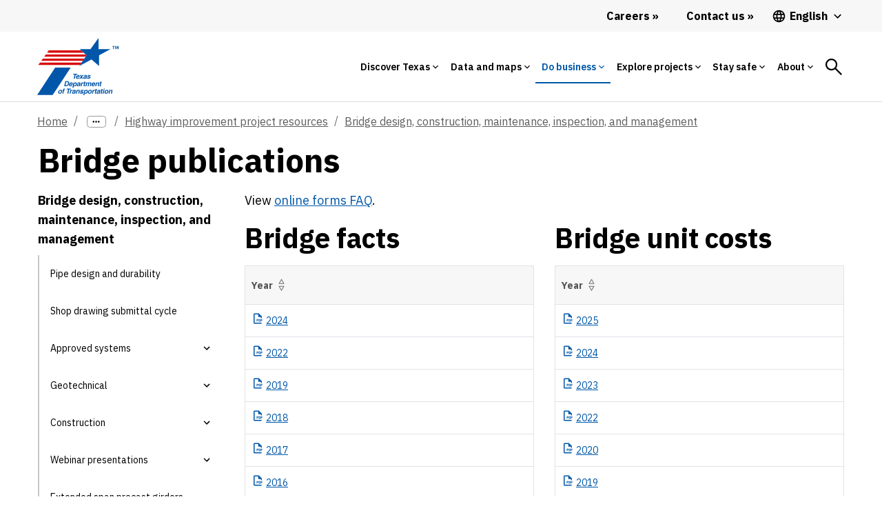

--- FILE ---
content_type: text/html;charset=utf-8
request_url: https://www.txdot.gov/business/resources/highway/bridge/bridge-publications.html
body_size: 50272
content:
<!DOCTYPE HTML>
 <html lang="en">
    <head>
    <meta http-equiv="content-type" content="text/html; charset=UTF-8"/>
        
    <meta name="viewport" content="width=device-width, initial-scale=1, shrink-to-fit=no"/>
    <meta name="keywords" content="Bridge"/>
    <meta name="description" content="A list of publications authored by the Bridge Division at TxDOT."/>
    <meta name="template" content="blank-template"/>
    <meta property="og:title" content="Bridge publications"/>
    <meta property="og:url" content="https://www.txdot.gov/business/resources/highway/bridge/bridge-publications.html"/>
    
    <meta property="og:type" content="website"/>
    <meta property="og:description" content="A list of publications authored by the Bridge Division at TxDOT."/>
	
    <!-- Canonical Link -->
    <script defer="defer" type="text/javascript" src="https://rum.hlx.page/.rum/@adobe/helix-rum-js@%5E2/dist/rum-standalone.js" data-routing="env=prod,tier=publish,ams=Texas DOT"></script>
<link rel="canonical" href="https://www.txdot.gov/business/resources/highway/bridge/bridge-publications.html"/>

    <!-- Alternate Hreflang Links -->
    
        <link rel="alternate" href="https://www.txdot.gov/business/resources/highway/bridge/bridge-publications.html" hreflang="x-default"/>
    
        <link rel="alternate" href="https://www.txdot.gov/business/resources/highway/bridge/bridge-publications.html" hreflang="en"/>
    
        <link rel="alternate" href="https://www.txdot.gov/es/business/resources/highway/bridge/bridge-publications.html" hreflang="es"/>
    
    

    

    
<link rel="stylesheet" href="/etc.clientlibs/txdotreimagine/clientlibs/clientlib-base.min.css" type="text/css">




<div class="cloudservice includedatalayer">


    <script>
        window.digitalData = {
  "version ": "1.0",
  "page": {
    "pageInfo": {
      "siteName": "txdotreimagine",
      "publisher": "txdot",
      "language": "en",
      "destinationURL": "http://txdot.gov/en/home/business/resources/highway/bridge/bridge-publications.html",
      "sysEnv": "prod",
      "issueDate": "2025-11-21T19:08:04Z00",
      "pageID": "/en/home/business/resources/highway/bridge/bridge-publications",
      "pageName": "txdotreimagine:en:home:business:resources:highway:bridge:bridge-publications",
      "breadcrumbs": [
        null,
        null,
        "Texas Department of Transportation",
        "Do business",
        "Project development resources",
        "Highway improvement project resources",
        "Bridge design, construction, maintenance, inspection, and management",
        "Bridge publications"
      ],
      "effectiveDate": "2025-11-21T19:08:04Z00"
    },
    "attributes": {
      "template": "blank-template",
      "tags": [
        "Bridge"
      ]
    },
    "category": {
      "tag0": "Bridge",
      "subCategory3": "resources",
      "pageType": "content",
      "subCategory2": "business",
      "subCategory1": "home",
      "primaryCategory": "en",
      "contentTitle": "bridge-publications",
      "pageLanguage": "en"
    }
  },
  "event": [
    {
      "eventName": "Page Load",
      "eventAction": "pageLoad"
    }
  ]
}
    </script>
</div>


<link rel="stylesheet" href="https://js.arcgis.com/4.14/esri/css/main.css"/>
<!-- <link rel="stylesheet" href="https://stackpath.bootstrapcdn.com/bootstrap/4.4.1/css/bootstrap-grid.min.css" /> -->




<!-- Microsoft analytics -->


<script>

function navVar(linkNm, pos) {

    if (linkNm.includes('Facebook') || linkNm.includes('YouTube')) {
        window.digitalData.page.social = {};
        window.digitalData.page.social.socialFollowPlatform = linkNm;
        window.digitalData.page.social.socialFollowPage = window.digitalData.page.pageInfo.pageName;

        _satellite.track('socialFollow');
    } else {
        window.digitalData.navInfo = {};
        window.digitalData.navInfo.linkPage = window.digitalData.page.pageInfo.pageName;
        window.digitalData.navInfo.linkName = linkNm;
        window.digitalData.navInfo.linkPosition = pos;


        _satellite.track('navClick');

    }

}

</script>

<script src="https://assets.adobedtm.com/41b24e08370e/e0f9b10d5eab/launch-EN5bd1fa8d250f4229a23dfc7035ce7aaa.min.js"></script>

<!--<sly data-sly-test="false">
    <script src="//assets.adobedtm.com/launch-EN197615d3ba5a40a690501f0e783bca06-development.min.js"></script>
</sly>
<sly data-sly-test="false">
    <script src="//assets.adobedtm.com/launch-EN9bbd9b78a9704e5a94ec2ddcacf09e9c-staging.min.js"></script>
</sly>
<sly data-sly-test="true">
    <script src="//assets.adobedtm.com/launch-EN5bd1fa8d250f4229a23dfc7035ce7aaa.min.js"></script>
</sly>-->



	<link href="https://fonts.googleapis.com/icon?family=Material+Icons" rel="stylesheet"/>

    <link rel="preconnect" href="https://fonts.googleapis.com"/>
    <link rel="preconnect" href="https://fonts.gstatic.com" crossorigin/>
    <link href="https://fonts.googleapis.com/css2?family=IBM+Plex+Sans:ital,wght@0,100;0,200;0,300;0,400;0,500;0,600;0,700;1,100;1,200;1,300;1,400;1,500;1,600;1,700&display=swap" rel="stylesheet"/>
    <script src="https://code.jquery.com/jquery-3.2.1.slim.min.js" integrity="sha384-KJ3o2DKtIkvYIK3UENzmM7KCkRr/rE9/Qpg6aAZGJwFDMVNA/GpGFF93hXpG5KkN" crossorigin="anonymous"></script>

    <link rel="stylesheet" href="https://use.typekit.net/dia0djw.css"/>
    <link rel="stylesheet" href="https://stackpath.bootstrapcdn.com/bootstrap/4.4.1/css/bootstrap-grid.min.css"/>
    
    
    

    
    
    
    
                                
	<!-- <sly data-sly-include="favicon.html"></sly> -->  
   	<title>Bridge publications</title>
    
    <!-- Global site tag (gtag.js) - Google Analytics -->
    <script async src="https://www.googletagmanager.com/gtag/js?id=G-HDF89BG5LR"></script>
    <script>
    	window.dataLayer = window.dataLayer || [];
        function gtag(){dataLayer.push(arguments);}
        gtag('js', new Date());
        
        gtag('config', 'G-HDF89BG5LR');

        function getBodyClass() {
            var bodyclass = $('.page-dlat');
            if (bodyclass.length > 0) {
                document.head.insertAdjacentHTML('afterbegin', '<link rel="icon" type="image/svg+xml" href="/content/dam/images/icons/dlat-32x32-favicon.svg">');
            }
            else {
                document.head.insertAdjacentHTML('afterbegin', '<link rel="icon" type="image/svg+xml" href="/content/dam/images/icons/TxDOT-favicon-large.svg">');
            }
        };

        setTimeout(function() {
            getBodyClass();
        }, 500);
	</script>

</head>
    <body class="page basicpage">
        
        
            



            <div class="page-id" data-pageId="bridge-publications:">
<a class="visually-hidden-focusable" href="#content">Skip to main content</a>
	<script src="/etc.clientlibs/clientlibs/granite/jquery.min.js"></script>
<script src="/etc.clientlibs/clientlibs/granite/utils.min.js"></script>
<script src="/etc.clientlibs/clientlibs/granite/jquery/granite.min.js"></script>
<script src="/etc.clientlibs/foundation/clientlibs/jquery.min.js"></script>
<script src="/etc.clientlibs/foundation/clientlibs/shared.min.js"></script>
<script src="/etc.clientlibs/cq/personalization/clientlib/underscore.min.js"></script>
<script src="/etc.clientlibs/cq/personalization/clientlib/personalization/kernel.min.js"></script>
<script type="text/javascript">
    $CQ(function() {
        CQ_Analytics.SegmentMgr.loadSegments("\/etc\/segmentation");
        CQ_Analytics.ClientContextUtils.init("\/etc\/clientcontext\/default", "\/content\/txdotreimagine\/us\/en\/home\/business\/resources\/highway\/bridge\/bridge\u002Dpublications");

        
    });
</script>

	<div class="overlay-general" id="full-overlay-general" onclick="closePopup()"></div>
<!-- <header> -->
		


<div class="aem-Grid aem-Grid--12 aem-Grid--default--12 ">
    
    <div class="globalalertbanner aem-GridColumn aem-GridColumn--default--12">

</div>
<div class="header aem-GridColumn aem-GridColumn--default--12">
    

	<script>
		setTimeout(() => {
			const spinthing = document.getElementById('searchicon');
			spinthing.onclick = function () {
				spinthing.classList.add('spin');
				setTimeout(() => {
					spinthing.classList.remove('spin');
				},1000);

				if (spinthing.getAttribute('aria-label') == 'Search') {
					spinthing.setAttribute('aria-label', 'Search close');
				}
				else {
					spinthing.setAttribute('aria-label', 'Search');
				}
			};
		},1000);

	</script>
    <header class="no-inline-icon">
            <div class="headerv2-loclang-wrapper-outer">
                <div class="headerv2-loclang-wrapper-inner">

                    <div class="headerv2-loclang-languages-wrap desktoplangwrap">
                        <a href="/about/careers.html" id="d_careers_link" class="d-flex align-items-center header-link link-raquo" onclick="navVar('Careers','Main Navigation Desktop');">
                            <span>
                                Careers
                            </span>
                        </a>
                        <a href="/about/contact-us.html" class="d-flex align-items-center header-link link-raquo" onclick="navVar('Contact us','Main Navigation Desktop');">
                            <span>
                                Contact us
                            </span>
                        </a>
                        <div class="dropdown">
                        <button class="dropdown-btn d-flex align-items-center header-language">

                            <span class="mm-nav-mob-item-extra-pre-icon">
								<svg xmlns="http://www.w3.org/2000/svg" viewBox="0 0 48 48">
									<path d="M23.99 4C12.94 4 4 12.95 4 24s8.94 20 19.99 20C35.04 44 44 35.05 44 24S35.04 4 23.99 4zm13.85 12h-5.9c-.65-2.5-1.56-4.9-2.76-7.12 3.68 1.26 6.74 3.81 8.66 7.12zM24 8.07c1.67 2.4 2.97 5.07 3.82 7.93h-7.64c.85-2.86 2.15-5.53 3.82-7.93zM8.52 28C8.19 26.72 8 25.38 8 24s.19-2.72.52-4h6.75c-.16 1.31-.27 2.64-.27 4 0 1.36.11 2.69.28 4H8.52zm1.63 4h5.9c.65 2.5 1.56 4.9 2.76 7.13-3.68-1.26-6.74-3.82-8.66-7.13zm5.9-16h-5.9c1.92-3.31 4.98-5.87 8.66-7.13-1.2 2.23-2.11 4.63-2.76 7.13zM24 39.93c-1.66-2.4-2.96-5.07-3.82-7.93h7.64c-.86 2.86-2.16 5.53-3.82 7.93zM28.68 28h-9.36c-.19-1.31-.32-2.64-.32-4 0-1.36.13-2.69.32-4h9.36c.19 1.31.32 2.64.32 4 0 1.36-.13 2.69-.32 4zm.51 11.12c1.2-2.23 2.11-4.62 2.76-7.12h5.9c-1.93 3.31-4.99 5.86-8.66 7.12zM32.72 28c.16-1.31.28-2.64.28-4 0-1.36-.11-2.69-.28-4h6.75c.33 1.28.53 2.62.53 4s-.19 2.72-.53 4h-6.75z"></path>
								</svg>
							</span>

                            <span id="lang_page_title1" class="ms-1">

                            </span>
							<span class="header-language-arrow ms-1">
								<svg xmlns="http://www.w3.org/2000/svg" viewBox="0 0 48 48">
									<path d="M33.17 17.17L24 26.34l-9.17-9.17L12 20l12 12 12-12z"></path>
								</svg>
							</span>
                        </button>

                        <div class="dropdown-menu dropdown-menu-left">
                            <a id="lang_page_link1" class="dropdown-item" href="#"></a>
                        </div>
                        </div>
                    </div>

                </div>
            </div>


            <div class="mm-mega-wrapper">
                <div class="mm-mega-nbar-wrap">
                    <div class="mm-mega-nbar-wrap-inner">
                        <div class="mm-mega-logo-wrap">

							<a href="https://www.txdot.gov/drivelikeatexan" aria-label="Drive Like a Texan logo home" class="DlatLogo" style="display: none;">
								<svg class="mm-mega-logo-desk-svg DlatLogo" alt="Drive Like a Texan Logo Home" xmlns="http://www.w3.org/2000/svg" viewBox="0 0 245 58">
									<path fill="#007E94" d="M103.3867,17.6821c0.9874-0.0157,2.167-0.9035,2.8776-1.5475c0.3167,0.882,1.2031,1.6429,2.0688,1.6429  c0.815,0,1.6871-0.5658,2.3547-1.1381c-0.0089,0.1002-0.0135,0.193-0.0135,0.2777c0,0.5021,0.5736,0.741,1.2191,0.741  c0.2864,0,1.0034-0.0954,1.1708-0.1673c0.1194-2.5333,1.0039-4.4451,1.1233-4.708c0.5496,0.1194,0.8843,0.9559,0.9799,1.6014  c0.0715,0.6451,0.1434,1.3621,0.1913,1.8159c0.0954,0.8365,1.0034,1.5534,1.9593,1.5534c1.3915,0,2.8842-1.5728,3.3161-2.1014  c0.514,1.1786,1.6702,2.1493,3.3508,2.1493c2.342,0,4.2302-2.151,4.3736-2.318c0.0954-0.1434,0.1434-0.2868,0.1434-0.5021  c0-0.2868-0.1434-0.5973-0.3587-0.6451c-0.3104,0.1674-2.0312,1.6489-3.7996,1.6489c-0.9559,0-1.6729-0.2149-1.6729-1.0992  c0-0.2868,0.0954-0.9559,0.1673-1.0993c0.1434,0.2629,1.1229,0.717,1.4096,0.717c1.6014,0,3.3937-2.4618,3.3937-4.4451  c0-1.0517-0.9319-2.4854-2.6527-2.4854c-2.2705,0-4.66,3.3694-4.66,6.6911c0,0.0603,0.0143,0.1212,0.0176,0.1817  c-0.3897,0.2624-1.099,0.7981-1.6897,0.7981c-1.1472,0-0.1434-2.5094-2.1032-3.5127c1.3622-0.6216,4.4211-2.8201,4.66-3.9433  c-0.2864-0.4302-0.6691-0.5017-1.577-0.5017c-0.2868,0-1.0039,0.167-1.2427,0.2868c-0.4542,1.3861-1.6969,3.011-3.8954,4.0149  c2.7722-6.4527,4.8753-9.8699,4.8753-10.3001c0-0.5021-0.4063-0.5976-0.8125-0.5976c-0.6694,0-1.8163,0.2868-2.1031,0.3823  c-0.9086,1.8171-4.1305,9.2932-5.3292,13.5141c-0.5536,0.3746-1.4253,0.9443-1.9831,0.9443c-0.3107,0-0.5736-0.2628-0.5736-0.5017  c0-1.7923,3.1544-6.2853,3.1544-6.9304c0-0.3587-0.5496-0.4302-1.3621-0.4302c-0.5972,0-1.0513,0.1194-1.3381,0.2149  c-1.4511,3.0633-2.5017,5.1516-2.7983,6.7505c-0.459,0.3178-1.1573,0.7535-1.8137,0.7535c-0.3823,0-0.5496-0.2628-0.5496-0.7646  c0-2.3659,5.6881-13.1202,5.6881-13.5025c0-0.2868-0.2392-0.4063-0.7649-0.4063c-0.6691,0-1.7684,0.1674-2.0552,0.2868  c-0.4781,0.9799-1.2906,3.059-1.9837,4.7559c-1.6969,4.1819-3.5607,7.6474-3.5607,9.5832  C101.1882,17.1324,102.4549,17.6821,103.3867,17.6821z M125.2039,9.3891c0.3583,0,0.5257,0.2868,0.5257,0.8365  c0,0.9799-1.0278,2.2945-1.8402,2.2945c-0.4063,0-0.5496-0.2153-0.5496-0.6216C123.3397,10.8231,124.4629,9.3891,125.2039,9.3891z   M110.1255,5.5177c0-1.1708,1.0753-2.4374,2.0552-2.4374c0.741,0,1.1952,0.693,1.1952,1.3621c0,0.6451-0.741,2.2705-2.0316,2.2705  C110.6036,6.7128,110.1255,6.2347,110.1255,5.5177z M114.5104,27.7312c0.3823,1.1708,1.2427,1.9832,2.1031,1.9832  c1.5295,0,3.4173-1.9832,3.5847-2.2701c0.0954-0.1434,0.1434-0.3347,0.1434-0.502c0-0.2868-0.1434-0.5972-0.3823-0.6451  c-0.3107,0.1673-1.3145,1.0038-2.2465,1.0038c-0.3347,0-0.6216-0.1434-0.6216-0.5496c0-1.3386,2.5812-6.2853,2.5812-6.5961  c0-0.2629-0.1434-0.4542-0.3583-0.4542c-1.8882,0-1.9597,0.0239-2.1032,0.0719l-0.4542,1.2187  c-0.2389-0.8844-0.8843-1.5295-1.7684-1.5295c-2.4378,0-5.2815,3.728-5.2815,7.1217c0,2.5094,1.2902,3.2978,2.1746,3.2978  C112.6941,29.8818,114.1997,28.1374,114.5104,27.7312z M112.1685,26.8468c0-2.342,2.1271-5.5204,3.2738-5.5204  c0.4542,0,0.6215,0.3823,0.6215,0.693c0,1.3861-1.7208,5.7832-3.3697,5.7832C112.3598,27.8027,112.1685,27.4679,112.1685,26.8468z   M145.1348,28.7183c0.0354,0.0707,0.0819,0.3736-0.3057,0.3736c-11.5765,0-9.2452-0.1373-8.9292-0.6112  c1.5439-2.6988,1.2904-9.6955,1.2904-13.8523c0-8.9623,1.2336-8.2533-4.0744-6.9263c-0.1794,0.072-0.5549,0.0649-1.4259,0.6452  c-0.5368,0.2684-0.5592,0.3832-1.0184,0.4753c-0.4303,0,0.6147-5.2259,0.4073-6.6884c0-1.064,1.4771-0.5093,11.883-0.5093  c0.0576-0.0192,5.7113-0.0597,5.8395-0.034c0.6178,0.1545,0.883-0.0918,0.883,0.9168c1.056,7.4441,0.7577,6.3754-1.324,5.3304  c-1.8148-0.7259-4.093-0.8195-4.3458-0.8828C143.7042,6.9552,142.6717,25.4376,145.1348,28.7183z M168.7146,26.9189  c-0.43,2.5558-0.5145,2.9153-1.4601,2.4445c-1.9547-0.3915-2.954-0.3736-15.6519-0.3736c-1.7972,0,0.6112-0.884,0.6112-2.6141  c0.4173-1.5333,0.3736-20.8453,0.3736-22.4762c-0.1699-0.4538-0.165-1.3726-1.2224-1.9013  c-0.7377-0.7377,12.3701-0.2097,13.7166-0.5093c2.5618,0,2.9778-1.7438,3.1914,1.0525c0.2439,3.6854,1.3341,7.0007,0.4753,6.1454  c-2.0988-2.1046-6.3615-1.2696-8.5219-1.6297c-1.6203,0.3246-1.4937-0.5738-1.4937,1.9692  c0.8101,4.0112-1.9788,3.7685,3.1577,3.7685c1.4137,0,3.0755-0.1699,4.2435-0.9507c0.6636-0.2205,0.0673,5.1958,0.2382,5.8738  c0.3002,1.8136-0.8621,0.466-1.8336,0.2714c-0.645-0.0534-0.9912-0.2714-3.9722-0.2714c-1.9366,0.2747-1.8673-0.6561-1.8673,1.324  c0.3586,4.6941-1.0955,4.3245,1.1544,4.5495c0.5266,0,4.1343,0.2245,5.6019-0.1019  C169.4408,23.4897,170.83,18.3876,168.7146,26.9189z M215.5835,26.4434c-0.2258-0.4067-3.0577-11.8522-3.497-14.4632  c-1.8977-8.5319-1.6732-7.2854-0.8825-10.0497c0.3427-0.514-1.1438-0.3396-1.7314-0.3396c-0.0568,0-10.6992-0.1301-10.8988,0.068  c-0.032,0.0965,0.8889,2.1426,0,5.6698c-1.2466,5.4098-3.0982,16.4472-4.8514,20.1073c-1.1296-1.6153-3.1471-5.0907-6.6735-12.6041  c0.7141-1.3176,4.3642-9.3988,6.9261-12.3922c0.2088-0.2611,0.8811-0.6459,0.5432-0.8148c-0.1119-0.0281-7.5008,0.1145-8.7596,0  c-1.7296,0-0.577-0.0494-0.577,0.8488c0.2687,1.0639,0.2036,1.6258-2.3426,7.7069c-0.3762,0.503-0.1186,0.4031-0.4416-0.1357  c-1.397-3.1628-1.4418-3.0291-2.5121-5.9755c-1.0729-2.7868,3.8758-2.6024-6.2812-2.4105c-4.4697,0-2.7522-0.6064-0.883,2.5121  c0.024,0.048,3.6538,6.481,5.5002,10.0837c-0.1713,0.5156-2.8831,6.1971-3.0217,6.4507c-0.5736,2.299-3.2475,5.9869-3.1914,6.0435  c-1.1025,2.0486-1.938,1.6891-1.8331,2.105c-0.0734,0.2915,6.8512-0.0052,7.9782,0.1359c3.3085,0,1.2869-0.1066,1.4943-1.8673  c0-0.3241,2.5143-7.4366,2.7498-7.9787c1.0341,2.3851,1.8757,4.905,2.2746,5.7039c0.3757,1.0327,1.3527,2.7219,0.4758,3.6669  c-2.1411,0.4276,4.9894,0.5625,8.3065,0.4736c0.3445,0.0208,0.7406,0.0016,0.9433,0.0016c7.2265,0,7.4652,0.1629,6.8586-0.4412  c-0.1216-0.3622-0.4078-0.2239-0.4078-2.3429c0-1.3048-0.1694-1.1204,7.2996-1.1204c0.38,0,0.5062,2.428-0.1017,3.1577  c-1.0499,1.0478,1.1148,0.6789,6.1114,0.6789c0.4371-0.1461,3.1976,0.5116,2.7499-0.3733  C216.7927,28.2008,216.5754,28.7564,215.5835,26.4434z M207.1637,19.4494c-0.1494,0.03-5.1946,0.1205-5.1946-0.1017  c-0.0114-0.0566,2.1477-12.6491,3.0217-12.3585c0.5496,0,0.9986,6.512,2.037,10.6609  C207.0522,17.707,207.5832,19.4494,207.1637,19.4494z M239.4496,28.9899c-0.0934-0.0467-4.8069-0.0679-5.025-0.0679  c-1.1854,0.1695-0.9796,0.688-3.0891-4.3798c-0.0226-0.0563-5.3747-11.7323-5.4323-11.713c0,8.4374-0.0887,13.5337,1.0865,15.1763  c0.559,1.4066,2.9612,0.9505-8.7938,0.9505c-1.3592,0,1.8228,0.2102,1.46-5.6359c-0.1253-0.6307,0.5435-13.0996-0.2039-19.7599  c-0.4128-2.0674-2.2375-1.9692,1.0191-1.9692c0.0567-0.0071,7.0732-0.0226,7.1293,0.034c0.2269,0.225-0.9564,1.2558,0.068,3.0557  c0.0311,0.0869,5.5457,12.3177,5.9076,12.9694c0.0088-0.053-0.1501-13.0357-0.2034-13.275c0-2.0996-1.631-2.5459-1.0185-2.8521  c0.3469,0,3.3346,0.1509,3.8026,0.0341c4.8664,0,4.8548-0.3021,4.8548,0.2376C238.7216,3.5189,240.1578,28.9899,239.4496,28.9899z   M40.2161,24.9276c-0.0466-0.0651-3.9442-6.2234-3.8815-6.2554c5.1928-0.8006,6.7782-9.9789,4.0682-13.934  c-3.6129-4.2401-2.8984-3.0198-18.8947-3.1968c-0.5047,0.3446,0.0389,0.5282,0.4202,1.0847  c1.3735,3.3218,0.7277,22.4257,0.629,23.1763c0.0274,2.4799-1.3372,2.6556-1.1236,3.0762c0.2922,0.2138,9.344,0.049,9.2939,0  c-0.0002-0.0228-1.3985-0.9316-1.4556-5.4309c-0.0454-4.2733-0.9589-4.0745,0.8402-4.0945c0.9864-0.011,4.1983,7.2199,4.2068,7.9879  c0.1586,1.8038-0.3638,1.5701,0.9361,1.5557c2.2472-0.3991,7.7329,0.4174,7.7262-0.1869  C42.9755,28.1787,42.4187,28.7909,40.2161,24.9276z M34.364,12.8385c-1.6289,1.6691-3.8158,1.2377-4.7495,1.4821  c-1.2472,0.0138-0.277-0.232-0.6347-5.0654c-0.0337-3.4641-0.8054-2.4079,3.2071-2.4524  C34.5832,6.7766,35.9405,10.6935,34.364,12.8385z M44.316,27.5239c0.8979-1.3416,0.9574-23.2008,0.4063-24.7182  c-0.2777-0.97-0.9815-0.9515-0.644-1.2884c5.5266-0.0069,5.5003-0.0066,5.5267,0c5.8363-0.0075,1.4202-0.461,1.7632,5.425  c0.0015,5.0873-0.2593,17.2327,0.3061,18.9198c-0.0147,2.1446,1.6509,2.9018,0.9155,3.0855  c-0.0503,0.0084-7.5105,0.0002-7.5614,0.0002C42.8528,28.9486,43.416,29.1744,44.316,27.5239z M75.2049,4.5834  c0.0105,2.3737-5.6571,18.6365-4.6738,23.434c0.4443,0.8807,1.4229,1.024-1.6167,1.0369c-1.5844,0.0067-4.2606-0.0219-8.6734,0  c-2.1438,0.0114,0.1373-0.8637-0.423-3.0559c-0.5807-3.1001-4.1399-22.3092-6.2698-23.8888  c-0.9848-0.8362,8.0911-0.5314,8.1521-0.5165c0.5149-0.2601,0.5473,0.2692,0.375,0.2701c-0.5246,0.228-0.857,1.6804-0.6688,2.1439  c0.1013,0.2982,2.9712,14.5552,3.4804,16.4277c0.6422,2.651-0.0048,1.0224,1.2065-3.2341  c0.0156-0.0634,2.2057-12.3129,2.6479-14.1138c0.1185-0.61-0.6492-0.994-0.6527-1.3218c-0.001-0.3175,0.3097-0.1714,7.2364-0.2063  C78.3554,1.2674,75.8796,1.7934,75.2049,4.5834z M77.687,28.9544c-1.7972,0,0.6112-0.8841,0.6112-2.6141  c0.4173-1.5334,0.3736-20.8453,0.3736-22.4762c-0.1699-0.4537-0.165-1.3726-1.2224-1.9013  C76.7117,1.225,89.8194,1.753,91.166,1.4534c2.5618,0,2.9778-1.7438,3.1914,1.0524c0.2439,3.6855,1.334,7.0007,0.4753,6.1454  c-2.0989-2.1046-6.3615-1.2696-8.5219-1.6297c-1.6204,0.3246-1.4937-0.5738-1.4937,1.9692  c0.8101,4.0112-1.9789,3.7686,3.1577,3.7686c1.4137,0,3.0755-0.1699,4.2436-0.9507c0.6636-0.2206,0.0673,5.1958,0.2382,5.8738  c0.3003,1.8137-0.862,0.466-1.8336,0.2714c-0.645-0.0534-0.9913-0.2714-3.9723-0.2714c-1.9367,0.2747-1.8673-0.6561-1.8673,1.3241  c0.3586,4.6941-1.0954,4.3245,1.1544,4.5495c0.5267,0,4.1343,0.2245,5.602-0.102c3.9856,0,5.3749-5.102,3.2594,3.4293  c-0.43,2.5558-0.5146,2.9153-1.4601,2.4445C91.3841,28.9363,90.3849,28.9544,77.687,28.9544z M11.8202,1.6113  c-1.4863-0.3069-11.2845-0.012-11.3508,0c-0.493,0.009,0.0356,0.6333,0.4605,1.4121c0.8031,1.3621,1.5065,22.135,0.3707,24.8912  c-0.7649,1.8677-0.6618,0.5553,2.6159,0.9745c3.6403-0.3599,10.5099,1.1257,13.8248-3.9896  C22.4879,17.8076,21.4626,3.8659,11.8202,1.6113z M10.2523,23.3557c-0.4517,0.007-2.0516,0.5273-2.0613-0.0366  C7.9761,7.6137,8.0598,7.6155,8.0584,7.613c-0.6113-1.1793,1.7719-0.5482,3.038-0.1467  C14.7535,9.4822,15.8881,22.5683,10.2523,23.3557z M240.5597,27.1554h1.4153v0.3734h-0.4869v1.4832h-0.4415v-1.4832h-0.4869  L240.5597,27.1554L240.5597,27.1554z M244.2728,27.1554v1.8566h-0.4415v-1.3586l-0.4298,1.3586h-0.3058l-0.4246-1.3417v1.3417  h-0.413v-1.8566h0.6395l0.3623,1.1772l0.3623-1.1772H244.2728z M36.1277,49.8191l6.7273,7.4948h-3.3635l-5.1924-5.8693l-0.993,1.061  v4.8083h-2.7541V43.7691h2.7541v6.0047l5.6436-6.0047h3.0024L36.1277,49.8191z M46.1509,46.0942  c0,0.7453-0.632,1.3772-1.3545,1.3772c-0.7449,0-1.3542-0.632-1.3542-1.3772c0-0.7449,0.6094-1.3541,1.3542-1.3541  C45.5189,44.74,46.1509,45.3493,46.1509,46.0942z M43.5323,49.6161l2.5284-0.2709v7.9687h-2.5284V49.6161z M56.5352,52.686v4.6279  h-2.5284v-4.2216c0-1.2413-0.4513-1.7606-1.3542-1.7606c-0.9256,0-1.8512,0.8577-1.8512,1.8734v4.1088h-2.5284v-7.5401  l2.3024-0.2483l0.1355,1.4448c0.4743-0.9705,1.8063-1.6478,2.9122-1.6478C55.6998,49.3226,56.5352,50.7674,56.5352,52.686z   M67.1226,55.5081V43.4981l-2.5284,0.271v6.6144c-0.6773-0.7452-1.7156-1.061-2.6412-1.061c-2.0994,0-3.6797,1.7606-3.6797,4.1309  c0,2.393,1.5802,4.154,3.6797,4.154c0.9256,0,2.1447-0.3388,2.7767-1.2644c0.1581,0.6546,0.7,1.1739,1.8965,1.1739  c0.5641,0,1.2187-0.203,1.4674-0.406v-0.9482c-0.1355,0.0449-0.3161,0.0902-0.4743,0.0902  C67.3256,56.2529,67.1226,56.0947,67.1226,55.5081z M64.5941,54.6499c-0.3385,0.5871-1.061,1.1063-1.9187,1.1063  c-1.0837,0-1.8738-0.8128-1.8738-2.3028c0-1.467,0.7901-2.2798,1.8738-2.2798c0.8577,0,1.5802,0.5192,1.9187,1.1059V54.6499z   M72.7209,55.9593c0,0.8581-0.6768,1.5353-1.535,1.5353c-0.8577,0-1.535-0.6773-1.535-1.5353c0-0.835,0.6773-1.5123,1.535-1.5123  C72.044,54.447,72.7209,55.1243,72.7209,55.9593z M85.1598,43.4756c1.7837,0,3.5895,0.5192,4.718,1.3772v2.5058  c-1.0833-0.9482-2.5507-1.6704-4.4245-1.6704c-2.6862,0-4.6728,1.8058-4.6728,4.8535c0,3.025,1.9866,4.8535,4.6728,4.8535  c1.8738,0,3.3412-0.7226,4.4245-1.6708v2.5058c-1.1286,0.8581-2.9345,1.3772-4.718,1.3772c-3.9053,0-7.2687-2.6866-7.2687-7.0658  C77.891,46.1621,81.2545,43.4756,85.1598,43.4756z M95.7245,49.2773c-2.5281,0-4.5373,1.7836-4.5373,4.1762  c0,2.393,2.0093,4.1989,4.5373,4.1989c2.5058,0,4.5377-1.8059,4.5377-4.1989C100.2622,51.0608,98.2303,49.2773,95.7245,49.2773z   M95.7245,55.779c-1.1961,0-2.0089-0.9029-2.0089-2.3255c0-1.3995,0.8128-2.3024,2.0089-2.3024  c1.2192,0,2.0093,0.9029,2.0093,2.3024C97.7337,54.876,96.9436,55.779,95.7245,55.779z M110.6688,56.2529  c0.1807,0,0.3388-0.0453,0.4517-0.0901v0.9482c-0.2483,0.203-0.8802,0.4059-1.4447,0.4059c-1.1739,0-1.8512-0.5192-1.9866-1.5123  c-0.429,0.8355-1.693,1.6029-2.8669,1.6029c-2.0768,0-2.9122-1.4221-2.9122-3.3639v-4.6275h2.5284v4.1989  c0,1.264,0.4513,1.7832,1.3768,1.7832c0.9255,0,1.8284-0.8803,1.8284-1.8738v-4.1083h2.5284v5.8919  C110.1722,56.0948,110.3756,56.2529,110.6688,56.2529z M117.9609,49.3226v2.4379c-1.3772-0.4064-2.7314,0.2709-2.7314,1.5802v3.9733  h-2.5284v-7.5401l2.3024-0.2483l0.1355,1.4674C115.6359,50.0674,116.6517,49.3226,117.9609,49.3226z M124.2589,55.553l0.2483,1.2192  c-0.4517,0.3838-1.332,0.7448-2.2802,0.7448c-1.4222,0-2.3926-0.8124-2.3926-2.528v-3.7477h-1.1063v-1.6252h1.1063V47.494  l2.5281-0.2709v2.393h1.8738v1.6251h-1.8738v3.454c0,0.8354,0.2034,1.1965,0.8807,1.1965  C123.6944,55.8918,124.0332,55.711,124.2589,55.553z M130.4892,55.8464c-1.8965,0-2.4383-1.1285-2.4383-2.2576h5.0116  c0.0679-0.2709,0.1355-0.7448,0.1355-1.1059c0-1.8285-1.5802-3.1605-3.5891-3.1605c-2.1447,0-4.0411,1.6029-4.0411,4.1088  c0,2.3925,1.6708,4.1762,4.2215,4.1762c1.4448,0,2.7093-0.5192,3.5895-1.3094l-0.632-1.2417  C132.1369,55.5307,131.3019,55.8464,130.4892,55.8464z M129.6311,50.8348c0.8354,0,1.2644,0.5192,1.2644,1.1739  c0,0.1807-0.0226,0.3162-0.0226,0.3162h-2.7314C128.3445,51.2413,128.9543,50.8348,129.6311,50.8348z M139.1579,49.2773  c-2.5281,0-4.5373,1.7836-4.5373,4.1762c0,2.393,2.0093,4.1989,4.5373,4.1989c2.5058,0,4.5377-1.8059,4.5377-4.1989  C143.6956,51.0608,141.6636,49.2773,139.1579,49.2773z M139.1579,55.779c-1.1961,0-2.0089-0.9029-2.0089-2.3255  c0-1.3995,0.8128-2.3024,2.0089-2.3024c1.2191,0,2.0093,0.9029,2.0093,2.3024C141.1671,54.876,140.377,55.779,139.1579,55.779z   M154.1021,56.2529c0.1808,0,0.3388-0.0453,0.4517-0.0901v0.9482c-0.2483,0.203-0.8802,0.4059-1.4448,0.4059  c-1.1739,0-1.8512-0.5192-1.9866-1.5123c-0.429,0.8355-1.6931,1.6029-2.8669,1.6029c-2.0768,0-2.9122-1.4221-2.9122-3.3639v-4.6275  h2.5284v4.1989c0,1.264,0.4513,1.7832,1.3768,1.7832c0.9255,0,1.8284-0.8803,1.8284-1.8738v-4.1083h2.5284v5.8919  C153.6056,56.0948,153.809,56.2529,154.1021,56.2529z M161.9807,54.8308c0,1.6705-1.0833,2.7767-3.2506,2.7767  c-1.535,0-2.6412-0.5871-3.2053-0.9256l0.4059-1.6704c0.6546,0.4059,1.5802,0.9252,2.7767,0.9252  c0.7226,0,1.1064-0.2256,1.1064-0.7222c0-0.4517-0.3838-0.6546-1.2867-0.8128c-2.0545-0.3838-2.7319-1.4448-2.7319-2.5961  c0-1.2417,0.8581-2.4832,3.0929-2.4832c1.264,0,2.3024,0.5192,2.754,0.7674l-0.3838,1.5802  c-0.7675-0.429-1.5576-0.6999-2.3251-0.6999c-0.6773,0-0.9709,0.226-0.9709,0.6098c0,0.4064,0.3611,0.5641,1.0384,0.6996  C161.2133,52.7087,161.9807,53.7924,161.9807,54.8308z M166.7436,55.9593c0,0.8581-0.6769,1.5353-1.535,1.5353  c-0.8577,0-1.535-0.6773-1.535-1.5353c0-0.835,0.6772-1.5123,1.535-1.5123C166.0667,54.447,166.7436,55.1243,166.7436,55.9593z   M181.5076,53.4086c0,2.9122-2.393,4.1762-4.9441,4.1762c-2.2576,0-3.8827-0.8803-4.8083-1.693l0.632-2.1673  c0.9029,0.8581,2.3251,1.8284,4.1762,1.8284c1.3546,0,2.393-0.6768,2.393-1.8734c0-1.1289-0.632-1.7156-2.8442-2.2576  c-2.8447-0.6999-3.9732-2.2123-3.9732-4.154c0-2.2123,1.761-3.8147,4.6728-3.8147c1.6709,0,3.1605,0.632,4.0634,1.3315  l-0.5867,1.9191c-0.9482-0.632-2.3027-1.1739-3.4989-1.1739c-1.332,0-2.1221,0.5867-2.1221,1.5576  c0,0.7901,0.4739,1.3995,2.3251,1.8512C180.153,49.729,181.5076,51.0609,181.5076,53.4086z M189.9057,55.5081v-3.4314  c0-2.1447-1.4674-2.7541-3.3186-2.7541c-1.061,0-2.754,0.4966-3.4088,0.9029v1.761c0.8128-0.5418,2.0541-1.0161,2.8895-1.0161  c0.9029,0,1.332,0.271,1.332,1.1739v0.2483c-2.6639,0.226-4.7633,1.2417-4.7633,3.0929c0,1.1966,0.9256,2.0315,2.0994,2.0315  c1.061,0,1.964-0.4513,2.7541-1.3094c0.1807,0.8355,0.7901,1.3094,1.9187,1.3094c0.5645,0,1.2191-0.203,1.4449-0.406v-0.9482  c-0.1128,0.0449-0.2709,0.0902-0.4513,0.0902C190.1087,56.2529,189.9057,56.0947,189.9057,55.5081z M187.3998,54.9888  c-0.632,0.6773-1.1965,0.9256-1.6255,0.9256c-0.4966,0-0.8802-0.2483-0.8802-0.7452c0-0.8124,0.8802-1.264,2.5058-1.4897  L187.3998,54.9888L187.3998,54.9888z M195.346,49.6161h1.8961v1.6251h-1.8961v6.0727h-2.5284v-6.0727h-1.3773v-1.6251h1.3772  v-2.9122c0-2.2575,1.3093-3.2283,3.3186-3.2283c0.3384,0,0.8577,0.0905,1.061,0.1581v1.6255  c-0.0906-0.0226-0.3838-0.1128-0.6098-0.1128c-0.8128,0-1.2413,0.3838-1.2413,1.5802V49.6161z M202.9762,55.8464  c-1.8965,0-2.4383-1.1285-2.4383-2.2576h5.0116c0.068-0.2709,0.1355-0.7448,0.1355-1.1059c0-1.8285-1.5802-3.1605-3.589-3.1605  c-2.1447,0-4.0412,1.6029-4.0412,4.1088c0,2.3925,1.6708,4.1762,4.2215,4.1762c1.4447,0,2.7092-0.5192,3.5895-1.3094l-0.632-1.2417  C204.6239,55.5307,203.7889,55.8464,202.9762,55.8464z M202.1181,50.8348c0.8354,0,1.2644,0.5192,1.2644,1.1739  c0,0.1807-0.0227,0.3162-0.0227,0.3162h-2.7314C200.8315,51.2413,201.4412,50.8348,202.1181,50.8348z M210.7188,55.9593  c0,0.8581-0.6769,1.5353-1.535,1.5353c-0.8577,0-1.535-0.6773-1.535-1.5353c0-0.835,0.6773-1.5123,1.535-1.5123  C210.0419,54.447,210.7188,55.1243,210.7188,55.9593z"/>
								</svg>
							</a>

                            <a href="/" id="lang_logo_link1" aria-label="Texas Department of Transportation logo home" onclick="navVar('TxDOT logo','TxDOT logo');">
                                <svg id="Tx-Dot-Logo-Header-1" alt="Texas Department of Transportation logo home" class="mm-mega-logo-desk-svg txdotSite" xmlns="http://www.w3.org/2000/svg" x="0px" y="0px" viewBox="0 0 118 83" enable-background="new 0 0 118 83">
									<g>
										<path fill="#0056A9" d="M26.0655785,43.0268784h22.5329094L22.530405,82.6709366H-0.0025066L26.0655785,43.0268784 L26.0655785,43.0268784z
												M55.7971344,53.2495613h2.2046394l0.2725449-1.2897987h-5.9297943l-0.27248,1.2897987h2.2021904
												l-1.2737007,6.0013237h1.5228233L55.7971344,53.2495613z M59.7749176,57.6663818
												c-0.1935654,0.3859291-0.6423759,0.5900383-1.0382156,0.5900383c-1.1480026,0-1.0357552-0.9149818-0.9901733-1.32061h3.7065773
												l0.0530319-0.2540436c0.525341-2.46735-0.8384628-2.9753761-1.9062881-2.9753761
												c-2.3650093,0-3.0308685,2.0814171-3.1689415,2.7312431c-0.4710312,2.2238426,0.5400352,2.955616,2.0628586,2.955616
												c0.9248314,0,2.0925293-0.42659,2.7435532-1.7268677H59.7749176z M57.984539,56.0116119
												c0.2318382-0.7108727,0.6781845-1.1375237,1.3477554-1.1375237c0.4561958,0,0.9580383,0.2645264,0.8544998,1.1375237H57.984539z
												M65.0376511,56.4986801l2.3391266-2.6504936h-1.67453l-1.2269058,1.5746536l-0.5795059-1.5746536h-1.7262993l1.2046967,2.6504936
												l-2.4216881,2.7522049h1.7139091l1.2811508-1.6245918l0.5882072,1.6245918h1.7571182L65.0376511,56.4986801z
												M72.083313,55.2699318
												c0.2823944-1.3298874-1.0579605-1.5635414-1.8199692-1.5635414c-1.1084976,0-2.3046112,0.233654-2.8187637,1.8890533h1.3711319
												c0.1060638-0.315033,0.3218307-0.7515297,1.032074-0.7515297c0.3662338,0,0.9284897,0.0301743,0.8002701,0.6288605
												c-0.0628815,0.3051834-0.3563843,0.3970413-0.5869446,0.426651l-1.32061,0.1935654
												c-0.9322128,0.1319466-1.7176437,0.6695213-1.9420853,1.725666c-0.2354813,1.1171341,0.4994431,1.5745926,1.312027,1.5745926
												c0.9654846,0,1.5166321-0.4475479,1.9136734-0.7817078c-0.0345306,0.3045502-0.032074,0.3852959-0.0036621,0.6393433h1.5326843
												l0.0443649-0.2133255c-0.1578293-0.0610504-0.2700119-0.2028465-0.1356049-0.8434525L72.083313,55.2699318z
												M70.2584,57.3112602
												c-0.1393356,0.660305-0.866806,1.0659943-1.4944611,1.0659943c-0.2749557,0-0.6288757-0.1517067-0.5240784-0.6492538
												c0.1270218-0.589344,0.5906677-0.7212906,1.1381607-0.8125801c0.6079025-0.0912285,0.8618851-0.1824532,1.0270996-0.2947044
												L70.2584,57.3112602z M77.5100021,55.4937363c0.2108612-1.5228233-0.9901123-1.7873459-2.0468826-1.7873459
												c-1.6867828,0-2.3994827,1.0154228-2.5672302,1.8076744c-0.4290466,2.0203705,3.0666733,1.3397369,2.8743057,2.244175
												c-0.0431824,0.2028465-0.2910461,0.5585976-1.0234451,0.5585976c-0.8927536,0-1.1060791-0.3354225-1.008667-0.792881h-1.4636078
												c-0.2638931,1.4427032,0.9753418,1.8692932,2.2034607,1.8692932c0.8433838,0,2.4266281-0.2842255,2.7595825-1.8588142
												c0.4229279-1.9901314-3.0900192-1.369915-2.9087677-2.223217c0.0505066-0.2342834,0.2145233-0.5283546,0.9864578-0.5283546
												c0.7706451,0,0.8162308,0.3649673,0.8039169,0.7108727H77.5100021z M39.2383232,70.0321045h3.1590919
												c2.406929,0,3.504364-2.2540283,3.8360634-3.8175659c0.2935028-1.3810272,0.2293587-3.4728622-2.2268753-3.4728622h-3.2195129
												L39.2383232,70.0321045z M42.0127602,64.0006027h1.4623909c0.6510239,0,1.639946,0.1726074,1.1824722,2.3249207
												c-0.2552452,1.1985092-0.9371262,2.4476547-2.175106,2.4476547h-1.4833641L42.0127602,64.0006027z M49.7316551,68.4482346
												c-0.1935654,0.3859253-0.6423607,0.5887756-1.039463,0.5887756c-1.1467552,0-1.0345039-0.9136581-0.9889221-1.3199768h3.7053757
												l0.0554962-0.253418c0.5228004-2.4679184-0.8421898-2.9753113-1.9075546-2.9753113
												c-2.366272,0-3.0308685,2.0813522-3.1689377,2.7318115c-0.4734955,2.2232132,0.5400352,2.9537811,2.0628548,2.9537811
												c0.9248314,0,2.0925331-0.426651,2.7423706-1.7256622H49.7316551z M47.9388161,66.7928314
												c0.2330208-0.7102432,0.6794319-1.1368256,1.3489532-1.1368256c0.4574738,0,0.959301,0.2638245,0.8557625,1.1368256H47.9388161z
												M54.0967064,64.6306686h-1.3600655l-1.5930862,7.5031815h1.4204826l0.5943298-2.7916641h0.0184975
												c0.1109238,0.294075,0.3526573,0.8317108,1.3464928,0.8317108c1.6054001,0,2.5770721-1.4211121,2.8915367-2.9038467
												c0.3970413-1.868721-0.4649086-2.7817459-1.6535683-2.7817459c-0.9543762,0-1.4550171,0.4974823-1.8113403,0.9235001H53.931488
												L54.0967064,64.6306686z M53.4961891,67.4531326c0.1849785-0.8630829,0.6029816-1.7367096,1.5783157-1.7367096
												c0.902607,0,1.0370293,0.8021011,0.8557625,1.6553345c-0.1343956,0.6399765-0.6005173,1.6350708-1.5141716,1.6350708
												C53.5122261,69.0068283,53.3272476,68.2552338,53.4961891,67.4531326z M62.8008614,66.0517807
												c0.2835922-1.3304596-1.0579758-1.5634766-1.8199844-1.5634766c-1.1060829,0-2.3021317,0.233017-2.8162689,1.8884201h1.3698997
												c0.1072617-0.3144608,0.3230515-0.7515945,1.0320282-0.7515945c0.3662338,0,0.9272919,0.0308762,0.8015327,0.6294937
												c-0.0653419,0.3051834-0.3575821,0.3964157-0.5882072,0.4260178l-1.3206062,0.1935654
												c-0.9321556,0.1325836-1.7163734,0.6702194-1.9408226,1.7269287c-0.2367477,1.1165695,0.4993782,1.5727615,1.3119583,1.5727615
												c0.9630394,0,1.5154495-0.4463425,1.9124756-0.7817688c-0.0344696,0.3051834-0.0320091,0.385994-0.0049248,0.6399765h1.5327339
												l0.0455818-0.2133255c-0.1590309-0.0604172-0.2712822-0.2028503-0.1356087-0.8421936L62.8008614,66.0517807z
												M60.9784279,68.0931091c-0.1406097,0.6596756-0.8668861,1.0659943-1.4969521,1.0659943
												c-0.27248,0-0.6264-0.1522751-0.5216026-0.649826c0.1257629-0.5894012,0.5906715-0.7213516,1.1381569-0.8119431
												c0.6066399-0.0918579,0.8606224-0.1837845,1.0271034-0.2947083L60.9784279,68.0931091z M62.9722672,70.0321045h1.4216843
												l0.598053-2.8119888c0.1257629-0.5998917,0.4759598-1.2903671,1.5820389-1.2903671c0.1331482,0,0.2847977,0,0.4031677,0.0203247
												l0.3070755-1.4420776c-0.0900269-0.0098419-0.1800537-0.0196915-0.2712784-0.0196915
												c-0.8631516,0-1.2996368,0.5277252-1.7102661,1.0764084h-0.0209579l0.1984863-0.9340439h-1.3600616L62.9722672,70.0321045z
												M69.9427414,63.1676941h-1.4229507l-0.3107376,1.4629745h-0.7299347l-0.2157898,1.0148544h0.732399l-0.6978683,3.2799301
												c-0.1479797,0.7009583-0.0246811,1.1677017,1.2047119,1.1677017h0.1837158c0.2219009,0,0.4487991-0.0104828,0.673233-0.0203323
												l0.2293625-1.0764771c-0.1035995,0.0104828-0.2072067,0.0203323-0.2984161,0.0203323
												c-0.5807724,0-0.5635376-0.1221008-0.4981918-0.4358673l0.6239395-2.9352875h0.8841095l0.2157822-1.0148544h-0.8840942
												L69.9427414,63.1676941z M78.5494919,66.2959137c0.2527695-1.1880264-0.437706-1.8076096-1.4944839-1.8076096
												c-0.8631516,0-1.3859558,0.5979919-1.6251602,0.8630829c-0.2429352-0.5789261-0.5376205-0.8630829-1.32061-0.8630829
												c-0.9518967,0-1.4722519,0.5788574-1.7312241,0.9346161h-0.0209579l0.1702194-0.7922516h-1.3625412l-1.1468048,5.4014359h1.4217453
												l0.6991348-3.2897797c0.1233139-0.5888367,0.4377594-1.0561447,1.1072769-1.0561447
												c0.853302,0,0.7164307,0.6393433,0.6202316,1.0961685l-0.6904984,3.2497559h1.4229507l0.686821-3.2392731
												c0.1356049-0.6393433,0.488266-1.1066513,1.1997681-1.1066513c0.4179993,0,0.7164307,0.2638931,0.5450211,1.0659943
												l-0.6954651,3.2799301h1.4204865L78.5494919,66.2959137z M82.3287888,68.4482346
												c-0.1935654,0.3859253-0.6436386,0.5887756-1.0406799,0.5887756c-1.1467361,0-1.0345535-0.9136581-0.987648-1.3199768h3.7065201
												l0.0530319-0.253418c0.525322-2.4679184-0.8409271-2.9753113-1.9075394-2.9753113
												c-2.3649445,0-3.0296249,2.0813522-3.1676941,2.7318115c-0.4734955,2.2232132,0.5388489,2.9537811,2.0628738,2.9537811
												c0.9235535,0,2.0900497-0.426651,2.7435989-1.7256622H82.3287888z M80.5372086,66.7928314
												c0.2305603-0.7102432,0.6781693-1.1368256,1.3476944-1.1368256c0.4574585,0,0.9593658,0.2638245,0.8544998,1.1368256H80.5372086z
												M89.8936539,66.2959137c0.2515182-1.1880264-0.4389648-1.8076096-1.4932785-1.8076096
												c-1.0259018,0-1.5622787,0.6091003-1.824913,0.9346161h-0.0196915l0.1676788-0.7922516h-1.360054l-1.1480179,5.4014359h1.4229507
												l0.6572037-3.0968475c0.1738739-0.8230591,0.752243-1.2490768,1.382309-1.2490768
												c0.9037857,0,0.7804947,0.6701508,0.6979141,1.0659943l-0.6979141,3.2799301h1.4229279L89.8936539,66.2959137z
												M93.227829,63.1676941h-1.4204865l-0.3107529,1.4629745h-0.7312012l-0.2145233,1.0148544h0.72995l-0.6954193,3.2799301
												c-0.1479797,0.7009583-0.0258865,1.1677017,1.2034378,1.1677017h0.1825104c0.223175,0,0.4488144-0.0104828,0.6757126-0.0203323
												l0.2268982-1.0764771c-0.1035995,0.0104828-0.2071991,0.0203323-0.2984314,0.0203323
												c-0.5782928,0-0.5622559-0.1221008-0.4956512-0.4358673l0.6238785-2.9352875h0.8816452l0.2157822-1.0148544h-0.8816452
												L93.227829,63.1676941z M36.0348473,78.1129532c0.4130783-1.9494781-0.7065163-2.842804-2.1578102-2.842804
												c-1.4538155,0-2.9519539,0.8933258-3.366293,2.842804c-0.4142628,1.9494705,0.7065811,2.8427963,2.1578732,2.8427963
												C34.1199226,80.9557495,35.6205864,80.0624237,36.0348473,78.1129532z M34.5724449,78.1129532
												c-0.1467209,0.6905441-0.5524101,1.645546-1.6498451,1.645546c-1.0961723,0-1.0961723-0.9550018-0.9494514-1.645546
												c0.1467323-0.6904831,0.5524101-1.6454926,1.6486588-1.6454926C34.7179642,76.4674606,34.7191658,77.4224701,34.5724449,78.1129532
												z M38.7895126,76.4273758h0.9235649l0.2157898-1.0154266h-0.9235687l0.0456467-0.2133255
												c0.0949631-0.4469833,0.1356087-0.5986252,0.6251373-0.5986252h0.3945808l0.244133-1.1480026
												c-0.1195717-0.0104828-0.3094749-0.0203323-0.727478-0.0203323c-0.9728737,0-1.67453,0.42659-1.911274,1.5437851
												l-0.0924911,0.4365005h-0.7817078l-0.215786,1.0154266h0.7817078l-0.930954,4.3865738h1.4204826L38.7895126,76.4273758z
												M46.4135323,74.8126907h2.2047157l0.27248-1.2897949h-5.9297905l-0.2749443,1.2897949h2.2047157l-1.2762222,6.0012589h1.5252838
												L46.4135323,74.8126907z M46.9671402,80.8139496h1.4204865l0.598053-2.8126144
												c0.1270256-0.5992584,0.4759598-1.2897415,1.5832405-1.2897415c0.1319466,0,0.2848549,0,0.4019661,0.0203323l0.3058128-1.4414444
												c-0.0887642-0.0104828-0.178791-0.0203323-0.2700157-0.0203323c-0.8606873,0-1.2996483,0.5270996-1.7102623,1.0758438h-0.0209618
												l0.1984901-0.9340439h-1.360054L46.9671402,80.8139496z M55.9043846,76.8336334
												c0.2835884-1.3304596-1.0579796-1.5634842-1.8199883-1.5634842c-1.1060829,0-2.3045921,0.2330246-2.8188095,1.8877945h1.3723946
												c0.1073227-0.3143997,0.3218346-0.7509003,1.032074-0.7509003c0.3662338,0,0.9272919,0.0308075,0.8002701,0.6294327
												c-0.0641441,0.3039856-0.3575668,0.3964691-0.5869446,0.4260178l-1.3206062,0.1930008
												c-0.9322166,0.132576-1.7163849,0.670784-1.9408226,1.72686c-0.2380104,1.1165695,0.4993782,1.5733948,1.3107605,1.5733948
												c0.964222,0,1.5166321-0.4463501,1.9124756-0.7817078c-0.0345345,0.3051834-0.0308723,0.3859253-0.003727,0.6399078h1.5326843
												l0.0456314-0.2133255c-0.1590958-0.0609818-0.2712822-0.2028427-0.1368713-0.8421249L55.9043846,76.8336334z
												M54.0819359,78.8743896c-0.141861,0.6596756-0.8668747,1.0659332-1.4969406,1.0659332
												c-0.2750053,0-0.628849-0.1522751-0.5215988-0.649826c0.1245613-0.5887756,0.5881424-0.7200851,1.138092-0.8125763
												c0.6067009-0.0905991,0.8595009-0.182457,1.0271645-0.294075L54.0819359,78.8743896z M61.7638474,77.0771942
												c0.2515831-1.1886597-0.438961-1.807045-1.4932137-1.807045c-1.0271683,0-1.5622787,0.6084747-1.8249092,0.9334183h-0.0197487
												l0.1676674-0.7916183h-1.3600655l-1.1479263,5.4020004h1.4229317l0.6572113-3.0967789
												c0.1738663-0.8231201,0.7521591-1.2497101,1.3822861-1.2497101c0.9038239,0,0.7805099,0.670784,0.6978683,1.0665665
												l-0.6978683,3.2799225h1.4229469L61.7638474,77.0771942z M67.2928772,77.0568695
												c0.2121201-1.5234528-0.9925766-1.7867203-2.0480881-1.7867203c-1.6855774,0-2.3995285,1.0147934-2.5684853,1.807045
												c-0.4278526,2.0210037,3.0678673,1.3403091,2.8767586,2.2441788c-0.045639,0.2034149-0.2922363,0.5585327-1.0246887,0.5585327
												c-0.89151,0-1.1060333-0.3353577-1.0098839-0.7921906H62.058548c-0.2663383,1.4420166,0.9741364,1.8680344,2.2022552,1.8680344
												c0.8433914,0,2.4254456-0.2842255,2.7608566-1.8575516c0.4216614-1.9908218-3.0900917-1.3711777-2.9088364-2.2238464
												c0.0481186-0.2336502,0.2121201-0.5283585,0.9839859-0.5283585c0.7731323,0,0.8162994,0.3656006,0.8039932,0.7108765H67.2928772z
												M69.9267044,75.4119492h-1.3600693l-1.5930862,7.5037537h1.4204865l0.5918655-2.7916031h0.0221558
												c0.1097946,0.2934418,0.3514633,0.8316498,1.3452988,0.8316498c1.6054611,0,2.5770721-1.4216843,2.8915329-2.9044189
												c0.3970413-1.8675232-0.4649048-2.7811813-1.6535645-2.7811813c-0.9531174,0-1.4550171,0.497551-1.808876,0.9235687h-0.0209656
												L69.9267044,75.4119492z M69.327446,78.2350464c0.1837158-0.8631439,0.6029816-1.7367783,1.5770569-1.7367783
												c0.9038696,0,1.0382767,0.8021011,0.8570251,1.6547699c-0.1356735,0.6399765-0.6017838,1.6350098-1.5154343,1.6350098
												C69.3434982,79.7880478,69.1573029,79.0365143,69.327446,78.2350464z M79.1931152,78.1129532
												c0.4143448-1.9494781-0.7052536-2.842804-2.1578064-2.842804s-2.9519577,0.8933258-3.3662949,2.842804
												c-0.4142761,1.9494705,0.7065811,2.8427963,2.1578751,2.8427963
												C77.2794418,80.9557495,78.7788391,80.0624237,79.1931152,78.1129532z M77.7319794,78.1129532
												c-0.1467209,0.6905441-0.5524139,1.645546-1.6510468,1.645546c-1.0962372,0-1.0962372-0.9550018-0.94944-1.645546
												c0.1467056-0.6904831,0.5524139-1.6454926,1.6485672-1.6454926C77.8787003,76.4674606,77.8787003,77.4224701,77.7319794,78.1129532
												z M79.3608627,80.8139496h1.4229431L81.3806,78.0013351c0.1282196-0.5992584,0.4772186-1.2897415,1.5845032-1.2897415
												c0.1318817,0,0.2835922,0,0.4007034,0.0203323l0.3070755-1.4414444c-0.088829-0.0104828-0.1788406-0.0203323-0.2688217-0.0203323
												c-0.8644104,0-1.3020935,0.5270996-1.7127228,1.0758438h-0.0209579l0.2009506-0.9340439h-1.3625259L79.3608627,80.8139496z
												M86.3313293,73.9495468H84.909584l-0.3107224,1.4624023h-0.7299576l-0.2157669,1.0154266h0.7299881l-0.6954727,3.2799225
												C83.538475,80.4082642,83.6629715,80.875,84.8899002,80.875h0.1837158c0.2244263,0,0.4487991-0.0104752,0.6744995-0.0209579
												l0.2292938-1.0758438c-0.1047974,0.0098495-0.2083359,0.0203323-0.299614,0.0203323
												c-0.5782928,0-0.5634689-0.1220398-0.4956665-0.4371338l0.6226807-2.934021h0.8841019l0.2145309-1.0154266H86.020607
												L86.3313293,73.9495468z M91.6396484,76.8336334c0.2823944-1.3304596-1.0591736-1.5634842-1.8212509-1.5634842
												c-1.1060181,0-2.3045883,0.2330246-2.8162842,1.8877945h1.3699188c0.1072617-0.3143997,0.321846-0.7509003,1.0320892-0.7509003
												c0.3662338,0,0.9272308,0.0308075,0.8014679,0.6294327c-0.0653381,0.3039856-0.3588409,0.3964691-0.5881424,0.4260178
												l-1.32061,0.1930008c-0.9322128,0.132576-1.7164459,0.670784-1.9408188,1.72686
												c-0.2367477,1.1165695,0.4969177,1.5733948,1.3106918,1.5733948c0.9642868,0,1.5167007-0.4463501,1.9124756-0.7817078
												c-0.0345154,0.3051834-0.0308075,0.3859253-0.0036621,0.6399078h1.5326767l0.045639-0.2133255
												c-0.1590881-0.0609818-0.2712784-0.2028427-0.1356506-0.8421249L91.6396484,76.8336334z M89.8159332,78.8743896
												c-0.1417923,0.6596756-0.866806,1.0659332-1.496933,1.0659332c-0.2749405,0-0.6264038-0.1522751-0.5215378-0.649826
												c0.1244965-0.5887756,0.5881424-0.7200851,1.1356277-0.8125763c0.6091003-0.0905991,0.8631516-0.182457,1.0295639-0.294075
												L89.8159332,78.8743896z M94.8714676,73.9495468h-1.4204788l-0.3107452,1.4624023h-0.732399l-0.2133255,1.0154266h0.7299423
												l-0.6978683,3.2799225C92.0786057,80.4082642,92.203186,80.875,93.4324875,80.875h0.182518
												c0.223175,0,0.4488068-0.0104752,0.6745071-0.0209579l0.2281113-1.0758438
												c-0.1036148,0.0098495-0.2071533,0.0203323-0.298439,0.0203323c-0.5783005,0-0.5622635-0.1220398-0.4956589-0.4371338
												l0.6214142-2.934021h0.8841095l0.2157898-1.0154266h-0.8815842L94.8714676,73.9495468z M96.1452332,75.4119492
												l-1.1454773,5.4020004h1.4204788l1.1479568-5.4020004H96.1452332z
												M97.9837189,73.4519958h-1.4216843l-0.2799301,1.32061h1.4204865 L97.9837189,73.4519958z
												M103.3203812,78.1129532c0.4143372-1.9494781-0.7040558-2.842804-2.157814-2.842804
												c-1.4525528,0-2.9519501,0.8933258-3.3662872,2.842804c-0.413063,1.9494705,0.7053146,2.8427963,2.1578674,2.8427963
												C101.4079208,80.9557495,102.906105,80.0624237,103.3203812,78.1129532z M101.8579788,78.1129532
												c-0.1467209,0.6905441-0.5524139,1.645546-1.6485825,1.645546c-1.0961761,0-1.097435-0.9550018-0.9494553-1.645546
												c0.1455231-0.6904831,0.5512085-1.6454926,1.6485977-1.6454926
												C102.0047607,76.4674606,102.0047607,77.4224701,101.8579788,78.1129532z M109.1774445,77.0771942
												c0.2515182-1.1886597-0.4389648-1.807045-1.4944763-1.807045c-1.0259018,0-1.5610809,0.6084747-1.8237076,0.9334183h-0.0209656
												l0.1677475-0.7916183h-1.360054l-1.1468201,5.4020004h1.4217453l0.6572113-3.0967789
												c0.1738663-0.8231201,0.7521667-1.2497101,1.382309-1.2497101c0.9037857,0,0.7829514,0.670784,0.6978531,1.0665665
												l-0.6978531,3.2799225h1.4229279L109.1774445,77.0771942z M110.2637634,16.1474113h0.9938507v-3.6834717h1.3545151v-0.835433
												h-3.7028732v0.835433h1.3545074V16.1474113z
												M113.1300049,16.1474113h0.9303818v-3.1708345h0.0129471l1.1072769,3.1708345h0.766304
												l1.1073456-3.20259h0.0129471v3.20259h0.9303207v-4.5189047h-1.3988953l-1.0000153,3.1076393h-0.0129471l-1.0567093-3.1076393
												h-1.3989563V16.1474113z M61.5455971,16.1474113l10.1555138,9.0599079L61.1041756,40.7364883l17.6610909-9.4902191
												l11.0383606,9.4902191V25.2073193l16.7769852-9.0599079H88.9207764V0.1861L77.4410019,16.1474113H61.5455971L61.5455971,16.1474113
												z"></path>
										<path fill="#D90D0D" d="M63.6582794,18.0321617H16.7609138l-2.4254217,3.3853722h53.1175499L63.6582794,18.0321617z
												M70.3154984,23.9711781H12.5068321l-2.4254227,3.3853722h60.1522942h0.0007706l1.466629-2.1492329L70.3154984,23.9711781z
												M5.8285999,33.2955284h60.3532104l2.3096924-3.384716H8.2515936L5.8285999,33.2955284z M1.5745565,39.2352409h60.5540428
												l2.3101578-3.3854103H3.9987836L1.5745565,39.2352409z"></path>
									</g>
								</svg>
                                <svg id="Tx-Dot-Logo-Header-2" alt="Texas Department of Transportation logo home" class="mm-mega-logo-mob-svg txdotSite" xmlns="http://www.w3.org/2000/svg" x="0px" y="0px" viewBox="0 0 189 33" enable-background="new 0 0 189 33">
									<g>
										<path fill="#D90D0D" d="M27.5806103,9.6527882H4.906621l-0.9513109,1.3278275h23.5932198h0.0003014l0.5752487-0.8429832 L27.5806103,9.6527882z
												M24.9694862,7.323359H6.5751777L5.6238666,8.651186h20.8340168L24.9694862,7.323359z M0.6187117,15.6397324
												h23.7507954l0.9061012-1.3278427H1.5695536L0.6187117,15.6397324z M2.2872529,13.31003h23.6720238l0.90592-1.32757H3.2376108
												L2.2872529,13.31003z"></path>
										<path fill="#0056A9" d="M26.7815075,23.6329613H24.605175l-1.2597046,5.389101h-1.5043716l1.2597065-5.389101h-2.1763096
												l0.2703228-1.1573238h5.8570557L26.7815075,23.6329613z M29.9971313,27.599678
												c-0.6441422,1.1673546-1.7975636,1.5496883-2.7106018,1.5496883c-1.5036793,0-2.503027-0.6558876-2.0372124-2.6531792
												c0.1369553-0.5831089,0.7939129-2.4527168,3.1307392-2.4527168c1.0535374,0,2.4016933,0.4565182,1.883852,2.6713696
												l-0.0528069,0.2282581h-3.6621342c-0.0449162,0.3648586-0.1561928,1.1859016,0.9772568,1.1859016
												c0.390873,0,0.8352871-0.1829872,1.0257397-0.5293217H29.9971313z M26.7836475,26.1131401h2.177021
												c0.1027393-0.7842617-0.3937244-1.0211029-0.8452492-1.0211029C27.4534664,25.0920372,27.0133324,25.4750843,26.7836475,26.1131401
												z M36.2842445,24.171154h-1.6541443l-1.2133408,1.4130898l-0.5728073-1.4130898h-1.7040997l1.1883755,2.3799591
												l-2.3931561,2.4709492h1.6948261l1.2639847-1.4583836l0.5813484,1.4583836h1.7355042l-1.2368774-2.4709492L36.2842445,24.171154z
												M41.1512032,25.447979l-0.6134682,2.6260948c-0.1347923,0.574192-0.0242538,0.7018757,0.1341248,0.7564201l-0.0449371,0.1915684
												h-1.5143585c-0.0271072-0.2279243-0.0299606-0.3010616,0.0042572-0.5745926
												c-0.3922997,0.3010159-0.936554,0.7018967-1.8895569,0.7018967c-0.8031654,0-1.5286484-0.4101753-1.295372-1.413044
												c0.2225533-0.9479904,0.997921-1.4309235,1.9173775-1.5496883l1.3046646-0.1733341
												c0.2260971-0.0274639,0.5171509-0.1094933,0.5806122-0.383049c0.1262779-0.5382137-0.4294128-0.5653191-0.7903252-0.5653191
												c-0.7026329,0-0.9137726,0.3916283-1.0207672,0.6748123h-1.3531265c0.5071411-1.4865608,1.6898079-1.6962738,2.7833138-1.6962738
												C40.1054688,24.0434704,41.4307976,24.2531834,41.1512032,25.447979z M39.4941635,26.6602707
												c-0.1647758,0.1005993-0.4144325,0.182251-1.0157318,0.2642822c-0.5399971,0.082386-0.9993706,0.2011528-1.1220589,0.730072
												c-0.1048584,0.4461765,0.2432365,0.5831318,0.5150299,0.5831318c0.6220093,0,1.3388863-0.3644791,1.4779587-0.9576416
												L39.4941635,26.6602707z M44.7099304,24.0434704c-1.6655998,0-2.3703537,0.9116116-2.5365524,1.6228027
												c-0.4244423,1.8146381,3.0287361,1.2044029,2.8382607,2.0151234c-0.0420647,0.1829205-0.2874641,0.5014343-1.0086212,0.5014343
												c-0.8830795,0-1.093483-0.3006382-0.997921-0.7111912h-1.443718c-0.2625198,1.295393,0.961544,1.6777267,2.1748619,1.6777267
												c0.8317413,0,2.3967209-0.2549858,2.7277184-1.6684551c0.4173088-1.7868176-3.05299-1.2308159-2.8732338-1.9965534
												c0.0485039-0.209713,0.2104492-0.4743519,0.9722633-0.4743519c0.7632408,0,0.8060188,0.3288364,0.7938919,0.6384354h1.3745689
												C46.9411621,24.2806473,45.7527657,24.0434704,44.7099304,24.0434704z M56.8947144,25.5938511
												c-0.3281021,1.4045067-1.413044,3.4282112-3.7912216,3.4282112h-3.1186333l1.5300713-6.5464249h3.179245
												C57.1222839,22.4756374,57.1843414,24.353426,56.8947144,25.5938511z M54.1698685,23.6062336h-1.4444504l-1.0022011,4.2848549
												h1.464447c1.2233276,0,1.8974037-1.1209908,2.1492043-2.1969948
												C55.7876778,23.7609997,54.8111572,23.6062336,54.1698685,23.6062336z M60.5675926,27.599678h1.4437408
												c-0.6441422,1.1673546-1.7961388,1.5496883-2.7091751,1.5496883c-1.5036354,0-2.5036964-0.6558876-2.0372124-2.6531792
												c0.1355286-0.5831089,0.793911-2.4527168,3.1314278-2.4527168c1.0528488,0,2.4003143,0.4565182,1.8824501,2.6713696
												l-0.0535202,0.2282581h-3.661377c-0.0435562,0.3648586-0.1562576,1.1859016,0.9771919,1.1859016
												C59.9320107,28.1289997,60.3757133,27.9460125,60.5675926,27.599678z M58.7985611,26.1131401h2.1763306
												c0.1041451-0.7842617-0.3937454-1.0211029-0.8438225-1.0211029C59.4690933,25.0920372,59.0275574,25.4750843,58.7985611,26.1131401
												z M68.3776474,26.5421963c-0.3117142,1.3310814-1.2718353,2.6071701-2.8568115,2.6071701
												c-0.9829407,0-1.2212067-0.4832458-1.3296051-0.7471924h-0.0207062l-0.5848732,2.5072842h-1.4052658l1.5757256-6.7383041h1.3438568
												l-0.1633301,0.7022762h0.0185699c0.3516159-0.3834057,0.8473892-0.8299599,1.78965-0.8299599
												C67.9182739,24.0434704,68.7692566,24.8645134,68.3776474,26.5421963z M66.065834,25.1469612
												c-0.9622803,0-1.3767395,0.7839508-1.558609,1.5589619c-0.1676483,0.7204437,0.0149612,1.3948784,0.9073334,1.3948784
												c0.9030457,0,1.3631363-0.8927078,1.4972382-1.4679928C67.0908356,25.8674278,66.9588699,25.1469612,66.065834,25.1469612z
												M73.9193954,25.447979l-0.6141815,2.6260948c-0.134819,0.574192-0.0242538,0.7018757,0.1334152,0.7564201l-0.0449677,0.1915684
												h-1.5143738c-0.0263519-0.2279243-0.0299377-0.3010616,0.0035858-0.5745926
												c-0.3902054,0.3010159-0.936554,0.7018967-1.8881302,0.7018967c-0.8031845,0-1.529335-0.4101753-1.2946625-1.413044
												c0.2211075-0.9479904,0.9971924-1.4309235,1.9166641-1.5496883l1.3039322-0.1733341
												c0.2282639-0.0274639,0.517868-0.1094933,0.5813522-0.383049c0.1262512-0.5382137-0.4294128-0.5653191-0.7910614-0.5653191
												c-0.7019196,0-0.9137726,0.3916283-1.0193253,0.6748123h-1.3553085c0.5085907-1.4865608,1.6905899-1.6962738,2.7840729-1.6962738
												C72.8729477,24.0434704,74.1975861,24.2531834,73.9193954,25.447979z M72.2602158,26.6602707
												c-0.1633682,0.1005993-0.4122925,0.182251-1.0143051,0.2642822c-0.5400238,0.082386-0.9986572,0.2011528-1.1227951,0.730072
												c-0.1048584,0.4461765,0.2446899,0.5831318,0.51577,0.5831318c0.6219788,0,1.3388824-0.3644791,1.4765244-0.9576416
												L72.2602158,26.6602707z M76.6085968,25.010006H76.588623l0.1968536-0.8388519h-1.3445892l-1.1341858,4.8509083h1.4038162
												l0.5913315-2.5258751c0.1248322-0.5378132,0.4715042-1.1573448,1.5642929-1.1573448c0.1305313,0,0.2803268,0,0.397316,0.0178318
												l0.3024368-1.2953472c-0.0891418-0.0089397-0.1768723-0.0178566-0.2667542-0.0178566
												C77.4467392,24.0434704,77.0151367,24.5178452,76.6085968,25.010006z M80.2785797,27.718132l0.6162949-2.6350117h0.872406
												l0.2132339-0.9119663h-0.8730698l0.3074341-1.3132267h-1.4037933l-0.3074341,1.3132267h-0.7225876l-0.2132797,0.9119663h0.7225876
												l-0.6890564,2.9449234c-0.1462326,0.6291389-0.0235672,1.0485878,1.1897964,1.0485878h0.1804657
												c0.2197037,0,0.4436798-0.0089169,0.666214-0.0178776l0.2254257-0.9668694
												c-0.1012878,0.0089169-0.2047195,0.018568-0.2945938,0.018568C80.1965485,28.1104527,80.2129517,28.0009594,80.2785797,27.718132z
												M88.659996,24.0434704c-0.8524094,0-1.3702469,0.5382156-1.6056671,0.7750111
												c-0.2396469-0.519289-0.5314331-0.7750111-1.3031921-0.7750111c-0.9430389,0-1.4551773,0.5203609-1.7105408,0.8388538h-0.0199738
												l0.166893-0.7111702h-1.3445663l-1.1341858,4.8509083h1.4038162l0.6911774-2.954195
												c0.1227112-0.5292759,0.4322662-0.9487247,1.0935287-0.9487247c0.843132,0,0.7090302,0.5749512,0.6134644,0.9843903
												l-0.6833725,2.9185295h1.40522l0.6797867-2.9089222c0.1341019-0.5745487,0.4822159-0.9939976,1.1848297-0.9939976
												c0.4108658,0,0.706871,0.2375317,0.5392609,0.9576416l-0.6890793,2.9452782h1.4038162l0.7839279-3.3557892
												C90.3847961,24.5998745,89.7014465,24.0434704,88.659996,24.0434704z M95.7974167,26.7148399l-0.052803,0.2282581h-3.6613998
												c-0.04496,0.3648586-0.1562424,1.1859016,0.977211,1.1859016c0.390892,0,0.8345947-0.1829872,1.026474-0.5293217h1.4437408
												c-0.6441193,1.1673546-1.7961349,1.5496883-2.7091751,1.5496883c-1.5051041,0-2.5044327-0.6558876-2.0379028-2.6531792
												c0.1362228-0.5831089,0.7945862-2.4527168,3.1314316-2.4527168C94.9685287,24.0434704,96.3159943,24.4999886,95.7974167,26.7148399
												z M93.6496201,25.0920372c-0.6626434,0-1.1027527,0.3830471-1.3324432,1.0211029h2.177002
												C94.5969162,25.3288784,94.1004562,25.0920372,93.6496201,25.0920372z M100.3041306,24.0434704
												c-1.0136337,0-1.5429077,0.5471325-1.8011093,0.8388538h-0.0199661l0.1661987-0.7111702h-1.3438797l-1.1341858,4.8509083h1.4038239
												l0.6498184-2.7812405c0.1733398-0.7382755,0.743988-1.1216793,1.366684-1.1216793
												c0.8916779,0,0.7717972,0.6020565,0.6890793,0.9576416l-0.6890793,2.9452782h1.4038162l0.7846375-3.3557892
												C102.0296326,24.5998745,101.3469925,24.0434704,100.3041306,24.0434704z
												M105.0947418,22.8579273h-1.4037933l-0.3081665,1.3132267
												h-0.7218704l-0.2132568,0.9119663h0.72258l-0.6890564,2.9449234c-0.146965,0.6291389-0.0235596,1.0485878,1.1897964,1.0485878
												h0.1804504c0.2204132,0,0.4437027-0.0089169,0.6662292-0.0178776l0.2254028-0.9668694
												c-0.1026917,0.0089169-0.2046967,0.018568-0.2945709,0.018568c-0.5720749,0-0.5564041-0.1094933-0.4900436-0.3923206
												l0.6163025-2.6350117h0.8723526l0.2125854-0.9119663h-0.8723755L105.0947418,22.8579273z M113.8784866,26.5971432
												c-0.4094391,1.7504635-1.8902893,2.5522232-3.3240662,2.5522232c-1.4351807,0-2.5408096-0.8017597-2.1313477-2.5522232
												c0.4087067-1.7511768,1.890274-2.5536728,3.3247375-2.5536728
												C113.1830139,24.0434704,114.2879257,24.8459663,113.8784866,26.5971432z M111.4959869,25.1191425
												c-1.0827789,0-1.4836807,0.8566856-1.6284637,1.4780006c-0.1447983,0.6195107-0.1447983,1.4769306,0.9373169,1.4769306
												c1.0835114,0,1.4851074-0.85742,1.6299133-1.4769306C112.5795288,25.9758282,112.5795288,25.1191425,111.4959869,25.1191425z
												M115.7209702,23.7788334l-0.091301,0.3923206h-0.772522l-0.2125854,0.9119663h0.7718048l-0.9201508,3.938942h1.4037704
												l0.9209061-3.938942h0.9123459l0.2132797-0.9119663h-0.9130325l0.0449142-0.1915245
												c0.0941544-0.4008579,0.1355286-0.5375004,0.6170349-0.5375004h0.3915863l0.2403793-1.0303326
												c-0.1176682-0.0089607-0.3060074-0.018568-0.7175674-0.018568
												C116.6468658,22.3932285,115.9556503,22.7762756,115.7209702,23.7788334z
												M127.239563,22.4756374h-5.8577423l-0.2710571,1.1573238
												h2.1770401l-1.260437,5.389101h1.5051041l1.2597046-5.389101h2.1770248L127.239563,22.4756374z M129.7169189,24.061327
												c-0.0884705-0.0089397-0.1761932-0.0178566-0.2660675-0.0178566c-0.8531494,0-1.2846985,0.4743748-1.6912842,0.9665356h-0.0199738
												l0.1968765-0.8388519h-1.343895l-1.1348801,4.8509083h1.4045334l0.5899048-2.5258751
												c0.1269684-0.5378132,0.4714737-1.1573448,1.5650177-1.1573448c0.1305237,0,0.2802887,0,0.3972778,0.0178318L129.7169189,24.061327
												z
												M134.5075226,25.447979l-0.6141815,2.6260948c-0.1333923,0.574192-0.0228271,0.7018757,0.1348419,0.7564201l-0.0449677,0.1915684
												h-1.5150604c-0.0263977-0.2279243-0.0299835-0.3010616,0.0042725-0.5745926
												c-0.3916321,0.3010159-0.9358521,0.7018967-1.8895569,0.7018967c-0.8017578,0-1.5286407-0.4101753-1.2939606-1.413044
												c0.2218323-0.9479904,0.9964905-1.4309235,1.9173737-1.5496883l1.3039551-0.1733341
												c0.2268372-0.0274639,0.5171204-0.1094933,0.580658-0.383049c0.1262512-0.5382137-0.4287415-0.5653191-0.7903748-0.5653191
												c-0.7019196,0-0.9137726,0.3916283-1.020752,0.6748123h-1.3538818c0.5085907-1.4865608,1.6905518-1.6962738,2.7840729-1.6962738
												C133.461792,24.0434704,134.7871246,24.2531834,134.5075226,25.447979z M132.8497772,26.6602707
												c-0.1626434,0.1005993-0.4130402,0.182251-1.014328,0.2642822c-0.5406952,0.082386-1.000061,0.2011528-1.1234741,0.730072
												c-0.1041565,0.4461765,0.2453918,0.5831318,0.5164185,0.5831318c0.6220245,0,1.338913-0.3644791,1.4765778-0.9576416
												L132.8497772,26.6602707z M139.0384521,24.0434704c-1.0129089,0-1.5421753,0.5471325-1.8003998,0.8388538h-0.0199738
												l0.1654968-0.7111702h-1.3431702l-1.13414,4.8509083h1.4037781l0.650528-2.7812405
												c0.1726227-0.7382755,0.743988-1.1216793,1.3659973-1.1216793c0.8916321,0,0.7710876,0.6020565,0.6876221,0.9576416
												l-0.6876221,2.9452782h1.4037933l0.7839203-3.3557892C140.7639465,24.5998745,140.082016,24.0434704,139.0384521,24.0434704z
												M142.8539886,25.4843578c0.0491791-0.209713,0.2111359-0.4743519,0.9729156-0.4743519
												c0.7632751,0,0.8067932,0.3288364,0.7940063,0.6384354h1.3752594c0.2082367-1.367794-0.9801331-1.6049709-2.0237122-1.6049709
												c-1.6634369,0-2.3681946,0.9116116-2.5350952,1.6228027c-0.4244232,1.8146381,3.028656,1.2044029,2.838974,2.0151234
												c-0.0428009,0.1829205-0.2874756,0.5014343-1.0093842,0.5014343c-0.8830414,0-1.0934601-0.3006382-0.9979248-0.7111912h-1.4436951
												c-0.2632141,1.295393,0.9615479,1.6777267,2.174881,1.6777267c0.832489,0,2.3967743-0.2549858,2.7270355-1.6684551
												C146.1444855,25.6940937,142.6756592,26.2500954,142.8539886,25.4843578z M152.0949707,26.5421963
												c-0.3110046,1.3310814-1.2718353,2.6071701-2.8560944,2.6071701c-0.9829407,0-1.2204742-0.4832458-1.3296204-0.7471924h-0.0199585
												l-0.5870667,2.5072842h-1.4038391l1.5757446-6.7383041h1.3438873l-0.1633453,0.7022762h0.0199585
												c0.3495331-0.3834057,0.8452759-0.8299599,1.788269-0.8299599
												C151.6363068,24.0434704,152.4872894,24.8645134,152.0949707,26.5421963z M149.7831268,25.1469612
												c-0.9629669,0-1.3766937,0.7839508-1.5578613,1.5589619c-0.1683502,0.7204437,0.0149231,1.3948784,0.9073181,1.3948784
												c0.9030609,0,1.3631439-0.8927078,1.4972382-1.4679928C150.8081512,25.8674278,150.6754761,25.1469612,149.7831268,25.1469612z
												M158.1902008,26.5971432c-0.4094391,1.7504635-1.890274,2.5522232-3.3254547,2.5522232
												c-1.4337463,0-2.5393829-0.8017597-2.1299438-2.5522232c0.4087219-1.7511768,1.890274-2.5536728,3.3247375-2.5536728
												C157.4933014,24.0434704,158.5996857,24.8459663,158.1902008,26.5971432z M155.8077393,25.1191425
												c-1.0835114,0-1.4843903,0.8566856-1.6291962,1.4780006c-0.1455078,0.6195107-0.1448059,1.4769306,0.9380035,1.4769306
												c1.0835114,0,1.4836884-0.85742,1.6299133-1.4769306C156.8912659,25.9758282,156.8912659,25.1191425,155.8077393,25.1191425z
												M160.6782684,25.010006h-0.0199738l0.1954041-0.8388519h-1.3438721l-1.1348724,4.8509083h1.4044952l0.5906219-2.5258751
												c0.1262665-0.5378132,0.4714966-1.1573448,1.5650482-1.1573448c0.129776,0,0.2810516,0,0.3966064,0.0178318l0.3023987-1.2953472
												c-0.0876923-0.0089397-0.1754303-0.0178566-0.2667389-0.0178566
												C161.5156555,24.0434704,161.0833893,24.5178452,160.6782684,25.010006z M164.346817,27.718132l0.6163025-2.6350117h0.8730927
												l0.2125702-0.9119663h-0.8730927l0.3074341-1.3132267h-1.4037476l-0.3067627,1.3132267h-0.72258l-0.2133331,0.9119663h0.72258
												l-0.6882935,2.9449234c-0.1476593,0.6291389-0.0249634,1.0485878,1.1883698,1.0485878h0.1804657
												c0.2211304,0,0.4437256-0.0089169,0.6662292-0.0178776l0.2261658-0.9668694
												c-0.102005,0.0089169-0.2047577,0.018568-0.294632,0.018568C164.2662201,28.1104527,164.2812042,28.0009594,164.346817,27.718132z
												M170.945694,25.447979l-0.6127319,2.6260948c-0.1348114,0.574192-0.0249634,0.7018757,0.1326752,0.7564201l-0.0449371,0.1915684
												h-1.5136414c-0.0270996-0.2279243-0.029953-0.3010616,0.0035706-0.5745926
												c-0.3916168,0.3010159-0.9366302,0.7018967-1.8895569,0.7018967c-0.8018036,0-1.5286713-0.4101753-1.2939453-1.413044
												c0.2217865-0.9479904,0.9964905-1.4309235,1.9173737-1.5496883l1.3031769-0.1733341
												c0.2275848-0.0274639,0.5171967-0.1094933,0.5813904-0.383049c0.1255341-0.5382137-0.4294128-0.5653191-0.7903442-0.5653191
												c-0.7026672,0-0.9144745,0.3916283-1.0200348,0.6748123h-1.3546295c0.5086365-1.4865608,1.6905518-1.6962738,2.7841034-1.6962738
												C169.9006958,24.0434704,171.2253113,24.2531834,170.945694,25.447979z M169.2879639,26.6602707
												c-0.1633453,0.1005993-0.4130096,0.182251-1.0143738,0.2642822c-0.539978,0.082386-0.9992981,0.2011528-1.1234131,0.730072
												c-0.1048584,0.4461765,0.2446594,0.5831318,0.5163879,0.5831318c0.6213379,0,1.3382111-0.3644791,1.476593-0.9576416
												L169.2879639,26.6602707z M173.2240143,27.718132l0.6163025-2.6350117h0.8723755l0.2125702-0.9119663h-0.8723907
												l0.3067322-1.3132267h-1.4045105l-0.3067169,1.3132267h-0.7218781l-0.2132721,0.9119663h0.7218628l-0.6883392,2.9449234
												c-0.1469421,0.6291389-0.0249634,1.0485878,1.1898041,1.0485878h0.1797485c0.2211304,0,0.444397-0.0089169,0.6655121-0.0178776
												l0.2268372-0.9668694c-0.102005,0.0089169-0.2047119,0.018568-0.2953033,0.018568
												C173.141983,28.1104527,173.1569672,28.0009594,173.2240143,27.718132z
												M176.2498779,22.4117966l-0.2774811,1.1851654h1.4045105 l0.2767639-1.1851654H176.2498779z
												M174.7041321,29.0220623h1.4037933l1.1341553-4.8509083h-1.4037933L174.7041321,29.0220623z
												M183.1440125,26.5971432c-0.4094391,1.7504635-1.8902283,2.5522232-3.3254089,2.5522232
												c-1.4337921,0-2.5394287-0.8017597-2.1306915-2.5522232c0.4094391-1.7511768,1.890976-2.5536728,3.3254852-2.5536728
												C182.447113,24.0434704,183.5534973,24.8459663,183.1440125,26.5971432z M180.7615662,25.1191425
												c-1.0827637,0-1.4836884,0.8566856-1.6284943,1.4780006c-0.1448059,0.6195107-0.1448059,1.4769306,0.9372864,1.4769306
												c1.0835266,0,1.4851074-0.85742,1.6299133-1.4769306C181.8451233,25.9758282,181.8451233,25.1191425,180.7615662,25.1191425z
												M187.4724731,24.0434704c-1.0129089,0-1.5422211,0.5471325-1.8004456,0.8388538h-0.0213928l0.1669159-0.7111702h-1.3438416
												l-1.134964,4.8509083h1.4052734l0.6491089-2.7812405c0.1726227-0.7382755,0.7439728-1.1216793,1.3660278-1.1216793
												c0.8930664,0,0.772522,0.6020565,0.6890564,0.9576416l-0.6890564,2.9452782h1.4045105l0.7846375-3.3557892
												C189.1979675,24.5998745,188.5153351,24.0434704,187.4724731,24.0434704z
												M0.0001478,32.6762848h8.8379555l10.2245646-15.5493793 h-8.8379784L0.0001478,32.6762848z
												M43.2493172,6.584116h0.389801V5.1393509h0.5312805V4.8116741h-1.4523659v0.3276768h0.5312843 V6.584116z
												M44.7384415,5.3404374h0.0050812l0.4342957,1.2436786h0.3005714l0.4343147-1.2561393h0.0050812V6.584116h0.3649025
												V4.8116741h-0.5486908l-0.392231,1.2188907h-0.0050583l-0.4144783-1.2188907h-0.5487137V6.584116h0.3649254V5.3404374z
												M30.8948307,12.5062609l4.329504,3.7222967v-6.0909319l6.580349-3.5535097H34.878067V0.3236834L30.3754082,6.584116h-6.2345753
												l3.9832573,3.5535097l-4.1563911,6.0909319L30.8948307,12.5062609z"></path>
									</g>
								</svg>
                            
								<!-- <div class="mm-mega-logo-desk-svg DlatLogo" style="display: none">Placeholder for Desktop DLAT logo</div>
								<div class="mm-mega-logo-mob-svg DlatLogo" style="display: none">Placeholder for Mobile DLAT logo</div> -->

								
								


							
							</a>
                        </div>
                        <div class="mm-nav-element" role="navigation" aria-label="main">
                            <ul role="tablist">
                                
                                    <li role="presentation">
                                        <button role="tab" id="tab-0" aria-controls="tabpanel-0" data-mm-nav-button data-bandoneon-btn="Discover Texas" data-acc-group="main-nav-desktop-group">
                                            <span class="mm-nav-button-text" data-diatonic-title>Discover Texas</span>
                                            <span class="mm-nav-button-icon">
                                                <svg xmlns="http://www.w3.org/2000/svg" viewbox="0 0 48 48">
                                                    <path d="M33.17 17.17L24 26.34l-9.17-9.17L12 20l12 12 12-12z"/>
                                                </svg>
                                            </span>
                                        </button>
                                    </li>
                                     
                                
                                    <li role="presentation">
                                        <button role="tab" id="tab-1" aria-controls="tabpanel-1" data-mm-nav-button data-bandoneon-btn="Data and maps" data-acc-group="main-nav-desktop-group">
                                            <span class="mm-nav-button-text" data-diatonic-title>Data and maps</span>
                                            <span class="mm-nav-button-icon">
                                                <svg xmlns="http://www.w3.org/2000/svg" viewbox="0 0 48 48">
                                                    <path d="M33.17 17.17L24 26.34l-9.17-9.17L12 20l12 12 12-12z"/>
                                                </svg>
                                            </span>
                                        </button>
                                    </li>
                                     
                                
                                    <li role="presentation">
                                        <button role="tab" id="tab-2" aria-controls="tabpanel-2" data-mm-nav-button data-bandoneon-btn="Do business" data-acc-group="main-nav-desktop-group">
                                            <span class="mm-nav-button-text" data-diatonic-title>Do business</span>
                                            <span class="mm-nav-button-icon">
                                                <svg xmlns="http://www.w3.org/2000/svg" viewbox="0 0 48 48">
                                                    <path d="M33.17 17.17L24 26.34l-9.17-9.17L12 20l12 12 12-12z"/>
                                                </svg>
                                            </span>
                                        </button>
                                    </li>
                                     
                                
                                    <li role="presentation">
                                        <button role="tab" id="tab-3" aria-controls="tabpanel-3" data-mm-nav-button data-bandoneon-btn="Explore projects" data-acc-group="main-nav-desktop-group">
                                            <span class="mm-nav-button-text" data-diatonic-title>Explore projects</span>
                                            <span class="mm-nav-button-icon">
                                                <svg xmlns="http://www.w3.org/2000/svg" viewbox="0 0 48 48">
                                                    <path d="M33.17 17.17L24 26.34l-9.17-9.17L12 20l12 12 12-12z"/>
                                                </svg>
                                            </span>
                                        </button>
                                    </li>
                                     
                                
                                    <li role="presentation">
                                        <button role="tab" id="tab-4" aria-controls="tabpanel-4" data-mm-nav-button data-bandoneon-btn="Stay safe" data-acc-group="main-nav-desktop-group">
                                            <span class="mm-nav-button-text" data-diatonic-title>Stay safe</span>
                                            <span class="mm-nav-button-icon">
                                                <svg xmlns="http://www.w3.org/2000/svg" viewbox="0 0 48 48">
                                                    <path d="M33.17 17.17L24 26.34l-9.17-9.17L12 20l12 12 12-12z"/>
                                                </svg>
                                            </span>
                                        </button>
                                    </li>
                                     
                                
                                    <li role="presentation">
                                        <button role="tab" id="tab-5" aria-controls="tabpanel-5" data-mm-nav-button data-bandoneon-btn="About" data-acc-group="main-nav-desktop-group">
                                            <span class="mm-nav-button-text" data-diatonic-title>About</span>
                                            <span class="mm-nav-button-icon">
                                                <svg xmlns="http://www.w3.org/2000/svg" viewbox="0 0 48 48">
                                                    <path d="M33.17 17.17L24 26.34l-9.17-9.17L12 20l12 12 12-12z"/>
                                                </svg>
                                            </span>
                                        </button>
                                    </li>
                                     
                                
                                <li role="presentation">
                                    <button role="tab" class="search-wrap mm-nav-search-button" aria-label="Search" id="searchicon" aria-controls="Search" data-mm-nav-button data-bandoneon-btn="Search" data-acc-group="main-nav-desktop-group" data-search-input-focus="desk">
											<span class="mm-nav-button-text d-none">Search</span>
                                            <span class="search-wrap-inner">
                                                <span class="search-icon"></span>
                                            </span>
                                    </button>
                                </li>
                            </ul>
                        </div>
                        <div class="mm-nav-mob-wrap">
                            <button role="button" class="mm-nav-mob-search-icon-btn search-wrap" aria-label="Search Mobile" data-bandoneon-btn="mob-search-nav" data-acc-group="prime-nav-mob" data-search-input-focus="mob">
									<div class="search-wrap-inner">
										<div class="search-icon"></div>
									</div>
                            </button>
                            <button role="button" class="mm-nav-mob-hamburger-icon-btn burger-wrapper" aria-label="Primary Navigation Menu Mobile" data-bandoneon-btn="mob-hamburger-nav" data-acc-group="prime-nav-mob">
                                <span class="hamburger"></span>
                            </button>
                        </div>
                    </div>
                </div>
                <div class="mm-wrap">
                    
                        <div role="tabpanel" id="tabpanel-0" aria-labelledby="tab-0" class="mm-item-wrap acc-panel" data-bandoneon-panel="Discover Texas" data-mm-item="Discover Texas">
                            <div class="acc-panel-inner">
                                <ul class="mm-item-wrap-inner mm-item-wrap-grid mm-item-wrap-blue list-unstyled">
                                    <li class="mm-item-feat-sect">
                                        <div class="mm-item-feat-title">Discover Texas</div>
                                        <p class="font-literata">
                                            Prepare for your next trip on country roads, the urban jungle, or the open skies.
                                        </p>
                                        <a class="btn btn-outline-primary-white" href="/discover.html" onclick="navVar('Discover Texas','Main Navigation Desktop');"> Discover Texas </a>
                                    </li>
                                    <li class="js-menu-wrap mm-item-link-sect mm-item-link-sect-jserror" data-menu-max-columns="2">
                                        <ul class="list-unstyled">
											
												<li class="js-item-wrap mm-item-link-link-wrap">
													<a href="/discover/live-traffic-cameras.html" onclick="navVar('See live traffic cameras','Main Navigation Desktop');"> <span class="mm-inside-link-span">See live traffic cameras</span></a>
												</li>
											
												<li class="js-item-wrap mm-item-link-link-wrap">
													<a href="/discover/rest-areas-travel-information-centers.html" onclick="navVar('Safety rest areas and travel information centers','Main Navigation Desktop');"> <span class="mm-inside-link-span">Safety rest areas and travel information centers</span></a>
												</li>
											
												<li class="js-item-wrap mm-item-link-link-wrap">
													<a href="/discover/ferry-boat-schedules.html" onclick="navVar('Ferry boat schedules','Main Navigation Desktop');"> <span class="mm-inside-link-span">Ferry boat schedules</span></a>
												</li>
											
												<li class="js-item-wrap mm-item-link-link-wrap">
													<a href="/discover/texas-vehicle-registrations-titles-licenses.html" onclick="navVar('Texas vehicle registrations, titles, and licenses','Main Navigation Desktop');"> <span class="mm-inside-link-span">Texas vehicle registrations, titles, and licenses</span></a>
												</li>
											
												<li class="js-item-wrap mm-item-link-link-wrap">
													<a href="/discover/rail.html" onclick="navVar('Rail','Main Navigation Desktop');"> <span class="mm-inside-link-span">Rail</span></a>
												</li>
											
												<li class="js-item-wrap mm-item-link-link-wrap">
													<a href="/discover/texas-transit-agencies.html" onclick="navVar('Texas transit agencies – find yours','Main Navigation Desktop');"> <span class="mm-inside-link-span">Texas transit agencies – find yours</span></a>
												</li>
											
												<li class="js-item-wrap mm-item-link-link-wrap">
													<a href="/discover/texas-airport-directory.html" onclick="navVar('Texas Airport Directory','Main Navigation Desktop');"> <span class="mm-inside-link-span">Texas Airport Directory</span></a>
												</li>
											
												<li class="js-item-wrap mm-item-link-link-wrap">
													<a href="/discover/bicycle-trails-maps.html" onclick="navVar('Bicycle trails and maps','Main Navigation Desktop');"> <span class="mm-inside-link-span">Bicycle trails and maps</span></a>
												</li>
											
												<li class="js-item-wrap mm-item-link-link-wrap">
													<a href="/discover/texas-maritime-ports.html" onclick="navVar('Texas maritime ports','Main Navigation Desktop');"> <span class="mm-inside-link-span">Texas maritime ports</span></a>
												</li>
											
												<li class="js-item-wrap mm-item-link-link-wrap">
													<a href="/discover/toll-roads-managed-lanes.html" onclick="navVar('Toll roads and managed lanes','Main Navigation Desktop');"> <span class="mm-inside-link-span">Toll roads and managed lanes</span></a>
												</li>
											
												<li class="js-item-wrap mm-item-link-link-wrap">
													<a href="/discover/travel-publications.html" onclick="navVar('Travel publications','Main Navigation Desktop');"> <span class="mm-inside-link-span">Travel publications</span></a>
												</li>
											
												<li class="js-item-wrap mm-item-link-link-wrap">
													<a href="/discover/ev-charging-stations.html" onclick="navVar('EV charging stations','Main Navigation Desktop');"> <span class="mm-inside-link-span">EV charging stations</span></a>
												</li>
											
										</ul>
                                    </li>
									
                                </ul>
                            </div>
                        </div>
                    
                        <div role="tabpanel" id="tabpanel-1" aria-labelledby="tab-1" class="mm-item-wrap acc-panel" data-bandoneon-panel="Data and maps" data-mm-item="Data and maps">
                            <div class="acc-panel-inner">
                                <ul class="mm-item-wrap-inner mm-item-wrap-grid mm-item-wrap-blue list-unstyled">
                                    <li class="mm-item-feat-sect">
                                        <div class="mm-item-feat-title">Data and maps</div>
                                        <p class="font-literata">
                                            Discover key information that TxDOT collects on traffic safety, travel, bridges, etc. Study our various maps, dashboards, portals, and statistics.
                                        </p>
                                        <a class="btn btn-outline-primary-white" href="/data-maps.html" onclick="navVar('Data and maps','Main Navigation Desktop');"> Data and maps </a>
                                    </li>
                                    <li class="js-menu-wrap mm-item-link-sect mm-item-link-sect-jserror" data-menu-max-columns="2">
                                        <ul class="list-unstyled">
											
												<li class="js-item-wrap mm-item-link-link-wrap">
													<a href="/data-maps/reference-maps.html" onclick="navVar('Reference maps','Main Navigation Desktop');"> <span class="mm-inside-link-span">Reference maps</span></a>
												</li>
											
												<li class="js-item-wrap mm-item-link-link-wrap">
													<a href="/data-maps/traffic-count-maps.html" onclick="navVar('Traffic count maps','Main Navigation Desktop');"> <span class="mm-inside-link-span">Traffic count maps</span></a>
												</li>
											
												<li class="js-item-wrap mm-item-link-link-wrap">
													<a href="/data-maps/official-travel-maps.html" onclick="navVar('Official travel maps','Main Navigation Desktop');"> <span class="mm-inside-link-span">Official travel maps</span></a>
												</li>
											
												<li class="js-item-wrap mm-item-link-link-wrap">
													<a href="/data-maps/roadway-inventory.html" onclick="navVar('Roadway inventory','Main Navigation Desktop');"> <span class="mm-inside-link-span">Roadway inventory</span></a>
												</li>
											
												<li class="js-item-wrap mm-item-link-link-wrap">
													<a href="/data-maps/one-stop-demographic-data.html" onclick="navVar('One\u002Dstop demographic data analysis tool','Main Navigation Desktop');"> <span class="mm-inside-link-span">One-stop demographic data analysis tool</span></a>
												</li>
											
												<li class="js-item-wrap mm-item-link-link-wrap">
													<a href="/data-maps/global-positioning-system-gps.html" onclick="navVar('Global Positioning System (GPS)','Main Navigation Desktop');"> <span class="mm-inside-link-span">Global Positioning System (GPS)</span></a>
												</li>
											
												<li class="js-item-wrap mm-item-link-link-wrap">
													<a href="/data-maps/crash-reports-records.html" onclick="navVar('Crash reports and records','Main Navigation Desktop');"> <span class="mm-inside-link-span">Crash reports and records</span></a>
												</li>
											
												<li class="js-item-wrap mm-item-link-link-wrap">
													<a href="/data-maps/district-county-statistics-discos.html" onclick="navVar('District and county statistics (DISCOS)','Main Navigation Desktop');"> <span class="mm-inside-link-span">District and county statistics (DISCOS)</span></a>
												</li>
											
												<li class="js-item-wrap mm-item-link-link-wrap">
													<a href="/data-maps/right-of-way-maps.html" onclick="navVar('Right\u002Dof\u002Dway maps','Main Navigation Desktop');"> <span class="mm-inside-link-span">Right-of-way maps</span></a>
												</li>
											
												<li class="js-item-wrap mm-item-link-link-wrap">
													<a href="/data-maps/bicycle-pedestrian-count-program.html" onclick="navVar('Bicycle and Pedestrian Count Program','Main Navigation Desktop');"> <span class="mm-inside-link-span">Bicycle and Pedestrian Count Program</span></a>
												</li>
											
												<li class="js-item-wrap mm-item-link-link-wrap">
													<a href="/data-maps/load-zoning.html" onclick="navVar('Load Zoning','Main Navigation Desktop');"> <span class="mm-inside-link-span">Load Zoning</span></a>
												</li>
											
												<li class="js-item-wrap mm-item-link-link-wrap">
													<a href="/data-maps/performance-dashboard.html" onclick="navVar('Performance Dashboard','Main Navigation Desktop');"> <span class="mm-inside-link-span">Performance Dashboard</span></a>
												</li>
											
												<li class="js-item-wrap mm-item-link-link-wrap">
													<a href="/data-maps/statewide-planning-map.html" onclick="navVar('Statewide planning map','Main Navigation Desktop');"> <span class="mm-inside-link-span">Statewide planning map</span></a>
												</li>
											
												<li class="js-item-wrap mm-item-link-link-wrap">
													<a href="/data-maps/maritime-divisions-project-dashboards.html" onclick="navVar('Maritime Division’s project dashboards','Main Navigation Desktop');"> <span class="mm-inside-link-span">Maritime Division’s project dashboards</span></a>
												</li>
											
										</ul>
                                    </li>
									
                                </ul>
                            </div>
                        </div>
                    
                        <div role="tabpanel" id="tabpanel-2" aria-labelledby="tab-2" class="mm-item-wrap acc-panel" data-bandoneon-panel="Do business" data-mm-item="Do business">
                            <div class="acc-panel-inner">
                                <ul class="mm-item-wrap-inner mm-item-wrap-grid mm-item-wrap-blue list-unstyled">
                                    <li class="mm-item-feat-sect">
                                        <div class="mm-item-feat-title">Do business</div>
                                        <p class="font-literata">
                                            Learn how to get started and find your next business opportunity.
                                        </p>
                                        <a class="btn btn-outline-primary-white" href="/business.html" onclick="navVar('Do business','Main Navigation Desktop');"> Do business </a>
                                    </li>
                                    <li class="js-menu-wrap mm-item-link-sect mm-item-link-sect-jserror" data-menu-max-columns="2">
                                        <ul class="list-unstyled">
											
												<li class="js-item-wrap mm-item-link-link-wrap">
													<a href="/business/aviation.html" onclick="navVar('Aviation resources and opportunities','Main Navigation Desktop');"> <span class="mm-inside-link-span">Aviation resources and opportunities</span></a>
												</li>
											
												<li class="js-item-wrap mm-item-link-link-wrap">
													<a href="/business/compliance-ethics-requirements.html" onclick="navVar('Compliance and ethics requirements','Main Navigation Desktop');"> <span class="mm-inside-link-span">Compliance and ethics requirements</span></a>
												</li>
											
												<li class="js-item-wrap mm-item-link-link-wrap">
													<a href="/business/disadvantaged-small-business-enterprise.html" onclick="navVar('Disadvantaged and Small Business Enterprise Programs','Main Navigation Desktop');"> <span class="mm-inside-link-span">Disadvantaged and Small Business Enterprise Programs</span></a>
												</li>
											
												<li class="js-item-wrap mm-item-link-link-wrap">
													<a href="/business/peps.html" onclick="navVar('Engineering, architectural, and surveying consultants','Main Navigation Desktop');"> <span class="mm-inside-link-span">Engineering, architectural, and surveying consultants</span></a>
												</li>
											
												<li class="js-item-wrap mm-item-link-link-wrap">
													<a href="/business/grants-and-funding.html" onclick="navVar('Grants and funding','Main Navigation Desktop');"> <span class="mm-inside-link-span">Grants and funding</span></a>
												</li>
											
												<li class="js-item-wrap mm-item-link-link-wrap">
													<a href="/business/plans-online-bid-lettings.html" onclick="navVar('Plans online','Main Navigation Desktop');"> <span class="mm-inside-link-span">Plans online</span></a>
												</li>
											
												<li class="js-item-wrap mm-item-link-link-wrap">
													<a href="/business/resources.html" onclick="navVar('Project development resources','Main Navigation Desktop');"> <span class="mm-inside-link-span">Project development resources</span></a>
												</li>
											
												<li class="js-item-wrap mm-item-link-link-wrap">
													<a href="/business/right-of-way.html" onclick="navVar('Right of way','Main Navigation Desktop');"> <span class="mm-inside-link-span">Right of way</span></a>
												</li>
											
												<li class="js-item-wrap mm-item-link-link-wrap">
													<a href="/business/road-bridge-maintenance.html" onclick="navVar('Road, bridge, and maintenance contractors, and roadway and traffic material suppliers','Main Navigation Desktop');"> <span class="mm-inside-link-span">Road, bridge, and maintenance contractors, and roadway and traffic material suppliers</span></a>
												</li>
											
												<li class="js-item-wrap mm-item-link-link-wrap">
													<a href="/business/suppliers-vendors.html" onclick="navVar('Suppliers and vendors','Main Navigation Desktop');"> <span class="mm-inside-link-span">Suppliers and vendors</span></a>
												</li>
											
												<li class="js-item-wrap mm-item-link-link-wrap">
													<a href="/business/scientific-services-contracts-rfp.html" onclick="navVar('Scientific services contracts \u002D requests for proposal','Main Navigation Desktop');"> <span class="mm-inside-link-span">Scientific services contracts - requests for proposal</span></a>
												</li>
											
												<li class="js-item-wrap mm-item-link-link-wrap">
													<a href="/business/surplus-and-salvage-of-state-property.html" onclick="navVar('Surplus and salvage of state property','Main Navigation Desktop');"> <span class="mm-inside-link-span">Surplus and salvage of state property</span></a>
												</li>
											
										</ul>
                                    </li>
									
                                </ul>
                            </div>
                        </div>
                    
                        <div role="tabpanel" id="tabpanel-3" aria-labelledby="tab-3" class="mm-item-wrap acc-panel" data-bandoneon-panel="Explore projects" data-mm-item="Explore projects">
                            <div class="acc-panel-inner">
                                <ul class="mm-item-wrap-inner mm-item-wrap-grid mm-item-wrap-blue list-unstyled">
                                    <li class="mm-item-feat-sect">
                                        <div class="mm-item-feat-title">Explore projects</div>
                                        <p class="font-literata">
                                            Browse projects in your area and find opportunities to get involved.
                                        </p>
                                        <a class="btn btn-outline-primary-white" href="/projects.html" onclick="navVar('Explore projects','Main Navigation Desktop');"> Explore projects </a>
                                    </li>
                                    <li class="js-menu-wrap mm-item-link-sect mm-item-link-sect-jserror" data-menu-max-columns="2">
                                        <ul class="list-unstyled">
											
												<li class="js-item-wrap mm-item-link-link-wrap">
													<a href="/projects/hearings-meetings.html" onclick="navVar('Hearings, meetings and notices schedule','Main Navigation Desktop');"> <span class="mm-inside-link-span">Hearings, meetings and notices schedule</span></a>
												</li>
											
												<li class="js-item-wrap mm-item-link-link-wrap">
													<a href="/projects/projects-studies.html" onclick="navVar('Projects and studies','Main Navigation Desktop');"> <span class="mm-inside-link-span">Projects and studies</span></a>
												</li>
											
												<li class="js-item-wrap mm-item-link-link-wrap">
													<a href="/projects/project-tracker.html" onclick="navVar('Project Tracker','Main Navigation Desktop');"> <span class="mm-inside-link-span">Project Tracker</span></a>
												</li>
											
												<li class="js-item-wrap mm-item-link-link-wrap">
													<a href="/projects/planning.html" onclick="navVar('Transportation planning','Main Navigation Desktop');"> <span class="mm-inside-link-span">Transportation planning</span></a>
												</li>
											
												<li class="js-item-wrap mm-item-link-link-wrap">
													<a href="/projects/research-projects.html" onclick="navVar('Research projects','Main Navigation Desktop');"> <span class="mm-inside-link-span">Research projects</span></a>
												</li>
											
										</ul>
                                    </li>
									
                                </ul>
                            </div>
                        </div>
                    
                        <div role="tabpanel" id="tabpanel-4" aria-labelledby="tab-4" class="mm-item-wrap acc-panel" data-bandoneon-panel="Stay safe" data-mm-item="Stay safe">
                            <div class="acc-panel-inner">
                                <ul class="mm-item-wrap-inner mm-item-wrap-grid mm-item-wrap-blue list-unstyled">
                                    <li class="mm-item-feat-sect">
                                        <div class="mm-item-feat-title">Stay safe</div>
                                        <p class="font-literata">
                                            Getting around can be dangerous. Luckily, we have safety tips for all the ways you like to travel.
                                        </p>
                                        <a class="btn btn-outline-primary-white" href="/safety.html" onclick="navVar('Stay safe','Main Navigation Desktop');"> Stay safe </a>
                                    </li>
                                    <li class="js-menu-wrap mm-item-link-sect mm-item-link-sect-jserror" data-menu-max-columns="2">
                                        <ul class="list-unstyled">
											
												<li class="js-item-wrap mm-item-link-link-wrap">
													<a href="/safety/traffic-safety-campaigns.html" onclick="navVar('Traffic safety campaigns','Main Navigation Desktop');"> <span class="mm-inside-link-span">Traffic safety campaigns</span></a>
												</li>
											
												<li class="js-item-wrap mm-item-link-link-wrap">
													<a href="/safety/severe-weather.html" onclick="navVar('Prepare for severe weather','Main Navigation Desktop');"> <span class="mm-inside-link-span">Prepare for severe weather</span></a>
												</li>
											
												<li class="js-item-wrap mm-item-link-link-wrap">
													<a href="/safety/traffic-signs-signals.html" onclick="navVar('Traffic signs and signals','Main Navigation Desktop');"> <span class="mm-inside-link-span">Traffic signs and signals</span></a>
												</li>
											
												<li class="js-item-wrap mm-item-link-link-wrap">
													<a href="/safety/driving-laws.html" onclick="navVar('Driving safety and laws','Main Navigation Desktop');"> <span class="mm-inside-link-span">Driving safety and laws</span></a>
												</li>
											
												<li class="js-item-wrap mm-item-link-link-wrap">
													<a href="/safety/bicycle-pedestrian-safety.html" onclick="navVar('Bicycle and pedestrian safety','Main Navigation Desktop');"> <span class="mm-inside-link-span">Bicycle and pedestrian safety</span></a>
												</li>
											
												<li class="js-item-wrap mm-item-link-link-wrap">
													<a href="/safety/mailboxes-state-highways.html" onclick="navVar('Mailboxes on state highways','Main Navigation Desktop');"> <span class="mm-inside-link-span">Mailboxes on state highways</span></a>
												</li>
											
												<li class="js-item-wrap mm-item-link-link-wrap">
													<a href="/safety/tsmo.html" onclick="navVar('Transportation systems management and operations','Main Navigation Desktop');"> <span class="mm-inside-link-span">Transportation systems management and operations</span></a>
												</li>
											
												<li class="js-item-wrap mm-item-link-link-wrap">
													<a href="/safety/smart-work-zones.html" onclick="navVar('Smart Work Zones','Main Navigation Desktop');"> <span class="mm-inside-link-span">Smart Work Zones</span></a>
												</li>
											
												<li class="js-item-wrap mm-item-link-link-wrap">
													<a href="/safety/traffic-incident-management.html" onclick="navVar('Traffic Incident Management','Main Navigation Desktop');"> <span class="mm-inside-link-span">Traffic Incident Management</span></a>
												</li>
											
												<li class="js-item-wrap mm-item-link-link-wrap">
													<a href="/safety/educational-traffic-safety-resources-for-students-parents-and-teachers.html" onclick="navVar('Educational traffic safety resources for students, parents, and teachers','Main Navigation Desktop');"> <span class="mm-inside-link-span">Educational traffic safety resources for students, parents, and teachers</span></a>
												</li>
											
										</ul>
                                    </li>
									
                                </ul>
                            </div>
                        </div>
                    
                        <div role="tabpanel" id="tabpanel-5" aria-labelledby="tab-5" class="mm-item-wrap acc-panel" data-bandoneon-panel="About" data-mm-item="About">
                            <div class="acc-panel-inner">
                                <ul class="mm-item-wrap-inner mm-item-wrap-grid mm-item-wrap-blue list-unstyled">
                                    <li class="mm-item-feat-sect">
                                        <div class="mm-item-feat-title">About</div>
                                        <p class="font-literata">
                                            Stay up to date with the latest news and learn more about who we are.
                                        </p>
                                        <a class="btn btn-outline-primary-white" href="/about.html" onclick="navVar('About','Main Navigation Desktop');"> About TxDOT </a>
                                    </li>
                                    <li class="js-menu-wrap mm-item-link-sect mm-item-link-sect-jserror" data-menu-max-columns="3">
                                        <ul class="list-unstyled">
											
												<li class="js-item-wrap mm-item-link-link-wrap">
													<a href="/about/careers.html" onclick="navVar('Careers','Main Navigation Desktop');"> <span class="mm-inside-link-span">Careers</span></a>
												</li>
											
												<li class="js-item-wrap mm-item-link-link-wrap">
													<a href="/about/newsroom.html" onclick="navVar('Newsroom','Main Navigation Desktop');"> <span class="mm-inside-link-span">Newsroom</span></a>
												</li>
											
												<li class="js-item-wrap mm-item-link-link-wrap">
													<a href="/about/campaigns-outreach.html" onclick="navVar('Campaigns and outreach','Main Navigation Desktop');"> <span class="mm-inside-link-span">Campaigns and outreach</span></a>
												</li>
											
												<li class="js-item-wrap mm-item-link-link-wrap">
													<a href="/about/programs.html" onclick="navVar('Programs','Main Navigation Desktop');"> <span class="mm-inside-link-span">Programs</span></a>
												</li>
											
												<li class="js-item-wrap mm-item-link-link-wrap">
													<a href="/about/partnerships.html" onclick="navVar('Partnerships','Main Navigation Desktop');"> <span class="mm-inside-link-span">Partnerships</span></a>
												</li>
											
												<li class="js-item-wrap mm-item-link-link-wrap">
													<a href="/about/districts.html" onclick="navVar('TxDOT Districts','Main Navigation Desktop');"> <span class="mm-inside-link-span">TxDOT Districts</span></a>
												</li>
											
												<li class="js-item-wrap mm-item-link-link-wrap">
													<a href="/about/divisions.html" onclick="navVar('TxDOT Divisions','Main Navigation Desktop');"> <span class="mm-inside-link-span">TxDOT Divisions</span></a>
												</li>
											
												<li class="js-item-wrap mm-item-link-link-wrap">
													<a href="/about/leadership.html" onclick="navVar('Leadership','Main Navigation Desktop');"> <span class="mm-inside-link-span">Leadership</span></a>
												</li>
											
												<li class="js-item-wrap mm-item-link-link-wrap">
													<a href="/about/advisory-committees.html" onclick="navVar('Advisory committees','Main Navigation Desktop');"> <span class="mm-inside-link-span">Advisory committees</span></a>
												</li>
											
												<li class="js-item-wrap mm-item-link-link-wrap">
													<a href="/about/financial-management.html" onclick="navVar('Financial Management','Main Navigation Desktop');"> <span class="mm-inside-link-span">Financial Management</span></a>
												</li>
											
												<li class="js-item-wrap mm-item-link-link-wrap">
													<a href="/about/legislative-resources.html" onclick="navVar('Legislative resources','Main Navigation Desktop');"> <span class="mm-inside-link-span">Legislative resources</span></a>
												</li>
											
												<li class="js-item-wrap mm-item-link-link-wrap">
													<a href="/about/brand-guidelines.html" onclick="navVar('Brand Guidelines','Main Navigation Desktop');"> <span class="mm-inside-link-span">Brand Guidelines</span></a>
												</li>
											
												<li class="js-item-wrap mm-item-link-link-wrap">
													<a href="/about/contact-us.html" onclick="navVar('Contact Us','Main Navigation Desktop');"> <span class="mm-inside-link-span">Contact Us</span></a>
												</li>
											
										</ul>
                                    </li>
									
                                </ul>
                            </div>
                        </div>
                    
                    <div role="tabpanel" aria-labelledby="Search" class="mm-item-wrap acc-panel" data-bandoneon-panel="Search" data-mm-item="Search">
                    <div class="acc-panel-inner">
                        <div class="mm-item-wrap-inner mm-item-wrap-pad">
                            <form id="searchTextForm" enctype="multipart/form-data">
                                <label for="mm-search-input-desk" class="mm-item-drop-title">Search</label>
                                <div class="mm-item-feat-search-input-wrap">
                                    <div class="mm-item-feat-search-input">
                                            <input id="mm-search-input-desk" class="form-control" type="text" placeholder="Enter search terms"/>
                                    </div>
                                    <div class="mm-item-feat-search-button">
                                        <button id="mm-search-button-desk" type="submit" class="btn btn-primary" disabled>Search</button>
                                    </div>
                                </div>
                            </form>
                        </div>
                    </div>
                </div>
                </div>
                <div class="acc-panel mm-nav-wrapper-mob" data-bandoneon-panel="mob-hamburger-nav">
                    <div class="acc-panel-inner">
                        <div class="mm-nav-element-mob" aria-label="main">
                            <ul role="tablist" tabindex="0">
                                
                                    
										<li role="presentation">
											<div class="mm-nav-mob-item-wrap" data-concertina-wrap>
												<a href="/discover.html" onclick="navVar('Discover Texas','Main Navigation Mobile');">Discover Texas</a>
												<button role="tab" class="mm-nav-mob-item-btn" aria-label="Toggle Discover Texas Sub Navigation" data-concertina-btn>
													<span class="mm-nav-mob-item-arrow">
														<svg xmlns="http://www.w3.org/2000/svg" viewbox="0 0 48 48">
															<path d="M33.17 17.17L24 26.34l-9.17-9.17L12 20l12 12 12-12z"/>
														</svg>
													</span>
												</button>
											</div>
											<div class="acc-panel">
												<ul class="acc-panel-inner mm-nav-element-sub-mob" tabindex="0">
													
														<li>
															<a href="/discover/live-traffic-cameras.html" onclick="navVar('See live traffic cameras','Main Navigation Mobile');">See live traffic cameras</a>
														</li>
													
														<li>
															<a href="/discover/rest-areas-travel-information-centers.html" onclick="navVar('Safety rest areas and travel information centers','Main Navigation Mobile');">Safety rest areas and travel information centers</a>
														</li>
													
														<li>
															<a href="/discover/ferry-boat-schedules.html" onclick="navVar('Ferry boat schedules','Main Navigation Mobile');">Ferry boat schedules</a>
														</li>
													
														<li>
															<a href="/discover/texas-vehicle-registrations-titles-licenses.html" onclick="navVar('Texas vehicle registrations, titles, and licenses','Main Navigation Mobile');">Texas vehicle registrations, titles, and licenses</a>
														</li>
													
														<li>
															<a href="/discover/rail.html" onclick="navVar('Rail','Main Navigation Mobile');">Rail</a>
														</li>
													
														<li>
															<a href="/discover/texas-transit-agencies.html" onclick="navVar('Texas transit agencies – find yours','Main Navigation Mobile');">Texas transit agencies – find yours</a>
														</li>
													
														<li>
															<a href="/discover/texas-airport-directory.html" onclick="navVar('Texas Airport Directory','Main Navigation Mobile');">Texas Airport Directory</a>
														</li>
													
														<li>
															<a href="/discover/bicycle-trails-maps.html" onclick="navVar('Bicycle trails and maps','Main Navigation Mobile');">Bicycle trails and maps</a>
														</li>
													
														<li>
															<a href="/discover/texas-maritime-ports.html" onclick="navVar('Texas maritime ports','Main Navigation Mobile');">Texas maritime ports</a>
														</li>
													
														<li>
															<a href="/discover/toll-roads-managed-lanes.html" onclick="navVar('Toll roads and managed lanes','Main Navigation Mobile');">Toll roads and managed lanes</a>
														</li>
													
														<li>
															<a href="/discover/travel-publications.html" onclick="navVar('Travel publications','Main Navigation Mobile');">Travel publications</a>
														</li>
													
														<li>
															<a href="/discover/ev-charging-stations.html" onclick="navVar('EV charging stations','Main Navigation Mobile');">EV charging stations</a>
														</li>
													
												</ul>
											</div>
										</li>
                                    
										<li role="presentation">
											<div class="mm-nav-mob-item-wrap" data-concertina-wrap>
												<a href="/data-maps.html" onclick="navVar('Data and maps','Main Navigation Mobile');">Data and maps</a>
												<button role="tab" class="mm-nav-mob-item-btn" aria-label="Toggle Data and maps Sub Navigation" data-concertina-btn>
													<span class="mm-nav-mob-item-arrow">
														<svg xmlns="http://www.w3.org/2000/svg" viewbox="0 0 48 48">
															<path d="M33.17 17.17L24 26.34l-9.17-9.17L12 20l12 12 12-12z"/>
														</svg>
													</span>
												</button>
											</div>
											<div class="acc-panel">
												<ul class="acc-panel-inner mm-nav-element-sub-mob" tabindex="0">
													
														<li>
															<a href="/data-maps/reference-maps.html" onclick="navVar('Reference maps','Main Navigation Mobile');">Reference maps</a>
														</li>
													
														<li>
															<a href="/data-maps/traffic-count-maps.html" onclick="navVar('Traffic count maps','Main Navigation Mobile');">Traffic count maps</a>
														</li>
													
														<li>
															<a href="/data-maps/official-travel-maps.html" onclick="navVar('Official travel maps','Main Navigation Mobile');">Official travel maps</a>
														</li>
													
														<li>
															<a href="/data-maps/roadway-inventory.html" onclick="navVar('Roadway inventory','Main Navigation Mobile');">Roadway inventory</a>
														</li>
													
														<li>
															<a href="/data-maps/one-stop-demographic-data.html" onclick="navVar('One\u002Dstop demographic data analysis tool','Main Navigation Mobile');">One-stop demographic data analysis tool</a>
														</li>
													
														<li>
															<a href="/data-maps/global-positioning-system-gps.html" onclick="navVar('Global Positioning System (GPS)','Main Navigation Mobile');">Global Positioning System (GPS)</a>
														</li>
													
														<li>
															<a href="/data-maps/crash-reports-records.html" onclick="navVar('Crash reports and records','Main Navigation Mobile');">Crash reports and records</a>
														</li>
													
														<li>
															<a href="/data-maps/district-county-statistics-discos.html" onclick="navVar('District and county statistics (DISCOS)','Main Navigation Mobile');">District and county statistics (DISCOS)</a>
														</li>
													
														<li>
															<a href="/data-maps/right-of-way-maps.html" onclick="navVar('Right\u002Dof\u002Dway maps','Main Navigation Mobile');">Right-of-way maps</a>
														</li>
													
														<li>
															<a href="/data-maps/bicycle-pedestrian-count-program.html" onclick="navVar('Bicycle and Pedestrian Count Program','Main Navigation Mobile');">Bicycle and Pedestrian Count Program</a>
														</li>
													
														<li>
															<a href="/data-maps/load-zoning.html" onclick="navVar('Load Zoning','Main Navigation Mobile');">Load Zoning</a>
														</li>
													
														<li>
															<a href="/data-maps/performance-dashboard.html" onclick="navVar('Performance Dashboard','Main Navigation Mobile');">Performance Dashboard</a>
														</li>
													
														<li>
															<a href="/data-maps/statewide-planning-map.html" onclick="navVar('Statewide planning map','Main Navigation Mobile');">Statewide planning map</a>
														</li>
													
														<li>
															<a href="/data-maps/maritime-divisions-project-dashboards.html" onclick="navVar('Maritime Division’s project dashboards','Main Navigation Mobile');">Maritime Division’s project dashboards</a>
														</li>
													
												</ul>
											</div>
										</li>
                                    
										<li role="presentation">
											<div class="mm-nav-mob-item-wrap" data-concertina-wrap>
												<a href="/business.html" onclick="navVar('Do business','Main Navigation Mobile');">Do business</a>
												<button role="tab" class="mm-nav-mob-item-btn" aria-label="Toggle Do business Sub Navigation" data-concertina-btn>
													<span class="mm-nav-mob-item-arrow">
														<svg xmlns="http://www.w3.org/2000/svg" viewbox="0 0 48 48">
															<path d="M33.17 17.17L24 26.34l-9.17-9.17L12 20l12 12 12-12z"/>
														</svg>
													</span>
												</button>
											</div>
											<div class="acc-panel">
												<ul class="acc-panel-inner mm-nav-element-sub-mob" tabindex="0">
													
														<li>
															<a href="/business/aviation.html" onclick="navVar('Aviation resources and opportunities','Main Navigation Mobile');">Aviation resources and opportunities</a>
														</li>
													
														<li>
															<a href="/business/compliance-ethics-requirements.html" onclick="navVar('Compliance and ethics requirements','Main Navigation Mobile');">Compliance and ethics requirements</a>
														</li>
													
														<li>
															<a href="/business/disadvantaged-small-business-enterprise.html" onclick="navVar('Disadvantaged and Small Business Enterprise Programs','Main Navigation Mobile');">Disadvantaged and Small Business Enterprise Programs</a>
														</li>
													
														<li>
															<a href="/business/peps.html" onclick="navVar('Engineering, architectural, and surveying consultants','Main Navigation Mobile');">Engineering, architectural, and surveying consultants</a>
														</li>
													
														<li>
															<a href="/business/grants-and-funding.html" onclick="navVar('Grants and funding','Main Navigation Mobile');">Grants and funding</a>
														</li>
													
														<li>
															<a href="/business/plans-online-bid-lettings.html" onclick="navVar('Plans online','Main Navigation Mobile');">Plans online</a>
														</li>
													
														<li>
															<a href="/business/resources.html" onclick="navVar('Project development resources','Main Navigation Mobile');">Project development resources</a>
														</li>
													
														<li>
															<a href="/business/right-of-way.html" onclick="navVar('Right of way','Main Navigation Mobile');">Right of way</a>
														</li>
													
														<li>
															<a href="/business/road-bridge-maintenance.html" onclick="navVar('Road, bridge, and maintenance contractors, and roadway and traffic material suppliers','Main Navigation Mobile');">Road, bridge, and maintenance contractors, and roadway and traffic material suppliers</a>
														</li>
													
														<li>
															<a href="/business/suppliers-vendors.html" onclick="navVar('Suppliers and vendors','Main Navigation Mobile');">Suppliers and vendors</a>
														</li>
													
														<li>
															<a href="/business/scientific-services-contracts-rfp.html" onclick="navVar('Scientific services contracts \u002D requests for proposal','Main Navigation Mobile');">Scientific services contracts - requests for proposal</a>
														</li>
													
														<li>
															<a href="/business/surplus-and-salvage-of-state-property.html" onclick="navVar('Surplus and salvage of state property','Main Navigation Mobile');">Surplus and salvage of state property</a>
														</li>
													
												</ul>
											</div>
										</li>
                                    
										<li role="presentation">
											<div class="mm-nav-mob-item-wrap" data-concertina-wrap>
												<a href="/projects.html" onclick="navVar('Explore projects','Main Navigation Mobile');">Explore projects</a>
												<button role="tab" class="mm-nav-mob-item-btn" aria-label="Toggle Explore projects Sub Navigation" data-concertina-btn>
													<span class="mm-nav-mob-item-arrow">
														<svg xmlns="http://www.w3.org/2000/svg" viewbox="0 0 48 48">
															<path d="M33.17 17.17L24 26.34l-9.17-9.17L12 20l12 12 12-12z"/>
														</svg>
													</span>
												</button>
											</div>
											<div class="acc-panel">
												<ul class="acc-panel-inner mm-nav-element-sub-mob" tabindex="0">
													
														<li>
															<a href="/projects/hearings-meetings.html" onclick="navVar('Hearings, meetings and notices schedule','Main Navigation Mobile');">Hearings, meetings and notices schedule</a>
														</li>
													
														<li>
															<a href="/projects/projects-studies.html" onclick="navVar('Projects and studies','Main Navigation Mobile');">Projects and studies</a>
														</li>
													
														<li>
															<a href="/projects/project-tracker.html" onclick="navVar('Project Tracker','Main Navigation Mobile');">Project Tracker</a>
														</li>
													
														<li>
															<a href="/projects/planning.html" onclick="navVar('Transportation planning','Main Navigation Mobile');">Transportation planning</a>
														</li>
													
														<li>
															<a href="/projects/research-projects.html" onclick="navVar('Research projects','Main Navigation Mobile');">Research projects</a>
														</li>
													
												</ul>
											</div>
										</li>
                                    
										<li role="presentation">
											<div class="mm-nav-mob-item-wrap" data-concertina-wrap>
												<a href="/safety.html" onclick="navVar('Stay safe','Main Navigation Mobile');">Stay safe</a>
												<button role="tab" class="mm-nav-mob-item-btn" aria-label="Toggle Stay safe Sub Navigation" data-concertina-btn>
													<span class="mm-nav-mob-item-arrow">
														<svg xmlns="http://www.w3.org/2000/svg" viewbox="0 0 48 48">
															<path d="M33.17 17.17L24 26.34l-9.17-9.17L12 20l12 12 12-12z"/>
														</svg>
													</span>
												</button>
											</div>
											<div class="acc-panel">
												<ul class="acc-panel-inner mm-nav-element-sub-mob" tabindex="0">
													
														<li>
															<a href="/safety/traffic-safety-campaigns.html" onclick="navVar('Traffic safety campaigns','Main Navigation Mobile');">Traffic safety campaigns</a>
														</li>
													
														<li>
															<a href="/safety/severe-weather.html" onclick="navVar('Prepare for severe weather','Main Navigation Mobile');">Prepare for severe weather</a>
														</li>
													
														<li>
															<a href="/safety/traffic-signs-signals.html" onclick="navVar('Traffic signs and signals','Main Navigation Mobile');">Traffic signs and signals</a>
														</li>
													
														<li>
															<a href="/safety/driving-laws.html" onclick="navVar('Driving safety and laws','Main Navigation Mobile');">Driving safety and laws</a>
														</li>
													
														<li>
															<a href="/safety/bicycle-pedestrian-safety.html" onclick="navVar('Bicycle and pedestrian safety','Main Navigation Mobile');">Bicycle and pedestrian safety</a>
														</li>
													
														<li>
															<a href="/safety/mailboxes-state-highways.html" onclick="navVar('Mailboxes on state highways','Main Navigation Mobile');">Mailboxes on state highways</a>
														</li>
													
														<li>
															<a href="/safety/tsmo.html" onclick="navVar('Transportation systems management and operations','Main Navigation Mobile');">Transportation systems management and operations</a>
														</li>
													
														<li>
															<a href="/safety/smart-work-zones.html" onclick="navVar('Smart Work Zones','Main Navigation Mobile');">Smart Work Zones</a>
														</li>
													
														<li>
															<a href="/safety/traffic-incident-management.html" onclick="navVar('Traffic Incident Management','Main Navigation Mobile');">Traffic Incident Management</a>
														</li>
													
														<li>
															<a href="/safety/educational-traffic-safety-resources-for-students-parents-and-teachers.html" onclick="navVar('Educational traffic safety resources for students, parents, and teachers','Main Navigation Mobile');">Educational traffic safety resources for students, parents, and teachers</a>
														</li>
													
												</ul>
											</div>
										</li>
                                    
										<li role="presentation">
											<div class="mm-nav-mob-item-wrap" data-concertina-wrap>
												<a href="/about.html" onclick="navVar('About','Main Navigation Mobile');">About</a>
												<button role="tab" class="mm-nav-mob-item-btn" aria-label="Toggle About Sub Navigation" data-concertina-btn>
													<span class="mm-nav-mob-item-arrow">
														<svg xmlns="http://www.w3.org/2000/svg" viewbox="0 0 48 48">
															<path d="M33.17 17.17L24 26.34l-9.17-9.17L12 20l12 12 12-12z"/>
														</svg>
													</span>
												</button>
											</div>
											<div class="acc-panel">
												<ul class="acc-panel-inner mm-nav-element-sub-mob" tabindex="0">
													
														<li>
															<a href="/about/careers.html" onclick="navVar('Careers','Main Navigation Mobile');">Careers</a>
														</li>
													
														<li>
															<a href="/about/newsroom.html" onclick="navVar('Newsroom','Main Navigation Mobile');">Newsroom</a>
														</li>
													
														<li>
															<a href="/about/campaigns-outreach.html" onclick="navVar('Campaigns and outreach','Main Navigation Mobile');">Campaigns and outreach</a>
														</li>
													
														<li>
															<a href="/about/programs.html" onclick="navVar('Programs','Main Navigation Mobile');">Programs</a>
														</li>
													
														<li>
															<a href="/about/partnerships.html" onclick="navVar('Partnerships','Main Navigation Mobile');">Partnerships</a>
														</li>
													
														<li>
															<a href="/about/districts.html" onclick="navVar('TxDOT Districts','Main Navigation Mobile');">TxDOT Districts</a>
														</li>
													
														<li>
															<a href="/about/divisions.html" onclick="navVar('TxDOT Divisions','Main Navigation Mobile');">TxDOT Divisions</a>
														</li>
													
														<li>
															<a href="/about/leadership.html" onclick="navVar('Leadership','Main Navigation Mobile');">Leadership</a>
														</li>
													
														<li>
															<a href="/about/advisory-committees.html" onclick="navVar('Advisory committees','Main Navigation Mobile');">Advisory committees</a>
														</li>
													
														<li>
															<a href="/about/financial-management.html" onclick="navVar('Financial Management','Main Navigation Mobile');">Financial Management</a>
														</li>
													
														<li>
															<a href="/about/legislative-resources.html" onclick="navVar('Legislative resources','Main Navigation Mobile');">Legislative resources</a>
														</li>
													
														<li>
															<a href="/about/brand-guidelines.html" onclick="navVar('Brand Guidelines','Main Navigation Mobile');">Brand Guidelines</a>
														</li>
													
														<li>
															<a href="/about/contact-us.html" onclick="navVar('Contact Us','Main Navigation Mobile');">Contact Us</a>
														</li>
													
												</ul>
											</div>
										</li>
                                    

                                
                                <li role="presentation">
                                    <div class="mm-nav-mob-item-wrap mm-nav-mob-item-wrap-extra">
                                        <a role="tab" href="/about/careers.html" id="m_careers_link" class="link-raquo" onclick="navVar('Careers','Main Navigation Mobile');">Careers</a>
                                    </div>
                                </li>
                                <li role="presentation">
                                    <div class="mm-nav-mob-item-wrap mm-nav-mob-item-wrap-extra">
                                        <a role="tab" href="/about/contact-us.html" class="link-raquo" onclick="navVar('Contact Us','Main Navigation Mobile');">Contact us</a>
                                    </div>
                                </li>
                                <li role="presentation">
                                    <div class="mm-nav-mob-item-wrap mm-nav-mob-item-wrap-extra">
                                        <button role="tab" class="header-language header-language-mob" data-melodeon-btn>
                                            
                                            <span class="mm-nav-mob-item-extra-pre-icon">
												<svg xmlns="http://www.w3.org/2000/svg" viewBox="0 0 48 48">
													<path d="M23.99 4C12.94 4 4 12.95 4 24s8.94 20 19.99 20C35.04 44 44 35.05 44 24S35.04 4 23.99 4zm13.85 12h-5.9c-.65-2.5-1.56-4.9-2.76-7.12 3.68 1.26 6.74 3.81 8.66 7.12zM24 8.07c1.67 2.4 2.97 5.07 3.82 7.93h-7.64c.85-2.86 2.15-5.53 3.82-7.93zM8.52 28C8.19 26.72 8 25.38 8 24s.19-2.72.52-4h6.75c-.16 1.31-.27 2.64-.27 4 0 1.36.11 2.69.28 4H8.52zm1.63 4h5.9c.65 2.5 1.56 4.9 2.76 7.13-3.68-1.26-6.74-3.82-8.66-7.13zm5.9-16h-5.9c1.92-3.31 4.98-5.87 8.66-7.13-1.2 2.23-2.11 4.63-2.76 7.13zM24 39.93c-1.66-2.4-2.96-5.07-3.82-7.93h7.64c-.86 2.86-2.16 5.53-3.82 7.93zM28.68 28h-9.36c-.19-1.31-.32-2.64-.32-4 0-1.36.13-2.69.32-4h9.36c.19 1.31.32 2.64.32 4 0 1.36-.13 2.69-.32 4zm.51 11.12c1.2-2.23 2.11-4.62 2.76-7.12h5.9c-1.93 3.31-4.99 5.86-8.66 7.12zM32.72 28c.16-1.31.28-2.64.28-4 0-1.36-.11-2.69-.28-4h6.75c.33 1.28.53 2.62.53 4s-.19 2.72-.53 4h-6.75z"></path>
												</svg>
											</span>
                                            
                                            <span id="lang_page_m_title1" class="ms-2">

                                            </span>
                                        </button>
                                        <div class="acc-panel test-acc-panel">
                                            <div class="acc-panel-inner">
                                                <ul class="language-list-mob">
                                                    <li>
                                                        <a id="lang_page_m_link1" href="#"></a>
                                                    </li>

                                                </ul>
                                            </div>
                                        </div>
                                    </div>
                                </li>
                            </ul>
                        </div>
                    </div>
                </div>
                <div class="acc-panel mm-search-panel-wrap-mob" data-bandoneon-panel="mob-search-nav">
                    <div class="acc-panel-inner">
                        <div class="mm-search-pannel-inner-inner-wrap">
                            <div class="mm-item-wrap-inner mm-item-wrap-pad">
                                <form id="searchTextForm-mob">
                                    <label for="mm-search-input-mob" class="mm-item-drop-title">Search</label>
                                    <div class="mm-item-feat-search-input-wrap">
                                        <div class="mm-item-feat-search-input">
                                            <input id="mm-search-input-mob" class="form-control" type="text" placeholder="Enter search terms"/>
                                        </div>
                                        <div class="mm-item-feat-search-button">
                                            <button id="mm-search-button-mob" type="submit" class="btn btn-primary" disabled>Search</button>
                                        </div>
                                    </div>
                                </form>
                            </div>
                        </div>
                    </div>
                </div>
            </div>
    </header>
	
</div>
<div class="breadcrumb aem-GridColumn--default--none aem-GridColumn aem-GridColumn--default--12 aem-GridColumn--offset--default--0">

     <div style="float: left; clear: none; width: 100%">
        <nav style="max-width: 1200px; margin: auto; padding: 14px 0 0 14px;" aria-label="breadcrumb" class="breadcrumb-wrap">
            <ol class="breadcrumb">
                
                    
                        <li class="breadcrumb-item"><a href="/us/en/home.html" onclick="navVar('Home','breadcrumb');">Home</a></li>
                    
                        
                    
                        
                    
                        
                    
                        
                    

                    <li class="breadcrumb-item">
                        <div class="d-inline-block dropdown" style="lineHeight: '1' ">
                            <button class="btn breadcrumb-ellip-nav-button dropdown-btn" type="button" id="breadcrumb-more-pages" aria-haspopup="true" aria-expanded="false" aria-label="more links">
                                <svg xmlns="http://www.w3.org/2000/svg" role="img" aria-label="more" viewBox="0 0 48 48">
                                    <path d="M12 20c-2.21 0-4 1.79-4 4s1.79 4 4 4 4-1.79 4-4-1.79-4-4-4zm24 0c-2.21 0-4 1.79-4 4s1.79 4 4 4 4-1.79 4-4-1.79-4-4-4zm-12 0c-2.21 0-4 1.79-4 4s1.79 4 4 4 4-1.79 4-4-1.79-4-4-4z"></path>
                                </svg>
                            </button>
                            <ol class="dropdown-menu" id="breadcrumb-dropdown-menu" style="lineHeight: 1.5" aria-labelledby="breadcrumb-more-pages" tabIndex="-1">
                                
                                    
                                        
                                    
                                        
                                    
                                        
                                    
                                        
                                    
                                        
                                    
                                
                                    
                                        
                                    
                                        
                                    
                                        
                                    
                                        
                                    
                                        
                                    
                                
                                    
                                        
                                    
                                        
                                    
                                        
                                    
                                        
                                    
                                        
                                    
                                
                                    
                                        
                                    
                                        
                                    
                                        
                                    
                                        
                                    
                                        
                                    
                                
                                    
                                        
                                            
                                        
                                    
                                        
                                            
                                        
                                    
                                        
                                            
                                        
                                    
                                        
                                            
                                                
                                            
                                        
                                    
                                        
                                            
                                        
                                    
                                

                                
                                    
                                
                                    
                                        <li class="dropdown-item" style="white-space: normal;"><a class="" href="/business.html" onclick="navVar('Business','breadcrumb');">Business</a>
                                        </li>
                                    
                                
                                    
                                        <li class="dropdown-item" style="white-space: normal;"><a class="" href="/business/resources.html" onclick="navVar('Project development resources','breadcrumb');">Project development resources</a>
                                        </li>
                                    
                                
                                    
                                
                                    
                                
                            </ol>
                        </div>
                    </li>
                    
                        
                    
                        
                    
                        
                    
                        
                    
                        
                            
                                
                            
                                
                            
                                
                            
                                
                                    <li class="breadcrumb-item active"><a class="" href="/business/resources/highway.html" onclick="navVar('Highway improvement project resources','breadcrumb');">Highway improvement project resources</a>
                                    </li>
                                
                            
                                
                            
                            <li class="breadcrumb-item active"><a href="/business/resources/highway/bridge.html" onclick="navVar('Bridge design, construction, maintenance, inspection, and management','breadcrumb');">Bridge design, construction, maintenance, inspection, and management</a></li>
                        
                    
                
                
            </ol>
        </nav>
    </div>



    
<link rel="stylesheet" href="/etc.clientlibs/txdotreimagine/components/content/breadcrumb/clientlibs.min.css" type="text/css">


</div>

    
</div>

<!-- </header> -->
	<main class="txdot-digital-site bg-white container-lg mx-auto" id="content">
    


<div class="aem-Grid aem-Grid--12 aem-Grid--default--12 ">
    
    <div class="pageTitle aem-GridColumn aem-GridColumn--default--12">

<div class="h1 pb-2 text-left ">
	Bridge publications
</div></div>
<div class="responsivegrid aem-GridColumn--default--none aem-GridColumn aem-GridColumn--default--12 aem-GridColumn--offset--default--0">


<div class="aem-Grid aem-Grid--12 aem-Grid--default--12 ">
    
    <div class="columncontrol aem-GridColumn aem-GridColumn--default--12">
    





<div id="column-content" class="mb-3">

    
    
    
    
    
    <div class="row">
        <div class="col-12 col-lg-3 col-md-3 col-sm-12">


<div class="aem-Grid aem-Grid--12 aem-Grid--default--12 ">
    
    <div class="sideNav aem-GridColumn aem-GridColumn--default--12">



	<h2 class="side-nav-desk-heading">Bridge design, construction, maintenance, inspection, and management</h2>
    	<nav aria-label="Bridge publications" class="accord side-nav side-nav-links mb-5">
    <ul>
      
        
         
          
            <li>
              <a class="side-nav-item " href="/business/resources/highway/bridge/pipe-design-durability.html" aria-label="Pipe design and durability "> Pipe design and durability </a>
            </li>
            
          
        
      
         
          
            <li>
              <a class="side-nav-item " href="/business/resources/highway/bridge/shop-drawing-submittal-cycle.html" aria-label="Shop drawing submittal cycle "> Shop drawing submittal cycle </a>
            </li>
            
          
        
      
         
          
            
            
              <li>
                <div class="accord-container side-nav-parent ">
                  <div class="side-nav-item side-nav-parent-container data-concertina-wrap ">
                    <a class="side-nav-parent-title" href="/business/resources/highway/bridge/approved-systems.html">
                      <span>Approved systems</span>
                    </a>
                    <div class="side-nav-parent-arrow-wrapper ">
                      <button class="accord-btn accord-btn-arrow side-nav-parent-arrow" data-concertina-btn role="button" aria-label="Approved systems category dropdown" aria-expanded="false">
                        <svg xmlns="http://www.w3.org/2000/svg" aria-label="chevron down" viewBox="0 0 48 48">
                          <path d="M33.17 17.17L24 26.34l-9.17-9.17L12 20l12 12 12-12z"></path>
                        </svg>
                      </button>
                    </div>
                  </div>
                  <ul class="accord-panel side-nav-accord-panel acc-panel-inner">
                    
                      
                        <li>
                          <a class="side-nav-item side-nav-child-item" href="/business/resources/highway/bridge/approved-systems/expansion-joints.html" aria-label="Expansion joints "> Expansion joints </a>
                        </li>
                      
                    
                      
                        <li>
                          <a class="side-nav-item side-nav-child-item" href="/business/resources/highway/bridge/approved-systems/concrete-block-retaining-wall.html" aria-label="Concrete block retaining wall systems "> Concrete block retaining wall systems </a>
                        </li>
                      
                    
                      
                        <li>
                          <a class="side-nav-item side-nav-child-item" href="/business/resources/highway/bridge/approved-systems/mechanically-stabilized-earth.html" aria-label="Mechanically stabilized earth "> Mechanically stabilized earth </a>
                        </li>
                      
                    
                  </ul>
                </div>
              </li>
            
          
        
      
         
          
            
            
              <li>
                <div class="accord-container side-nav-parent ">
                  <div class="side-nav-item side-nav-parent-container data-concertina-wrap ">
                    <a class="side-nav-parent-title" href="/business/resources/highway/bridge/geotechnical.html">
                      <span>Geotechnical</span>
                    </a>
                    <div class="side-nav-parent-arrow-wrapper ">
                      <button class="accord-btn accord-btn-arrow side-nav-parent-arrow" data-concertina-btn role="button" aria-label="Geotechnical category dropdown" aria-expanded="false">
                        <svg xmlns="http://www.w3.org/2000/svg" aria-label="chevron down" viewBox="0 0 48 48">
                          <path d="M33.17 17.17L24 26.34l-9.17-9.17L12 20l12 12 12-12z"></path>
                        </svg>
                      </button>
                    </div>
                  </div>
                  <ul class="accord-panel side-nav-accord-panel acc-panel-inner">
                    
                      
                        <li>
                          <a class="side-nav-item side-nav-child-item" href="/business/resources/highway/bridge/geotechnical/retaining-walls.html" aria-label="Retaining walls "> Retaining walls </a>
                        </li>
                      
                    
                      
                        <li>
                          <a class="side-nav-item side-nav-child-item" href="/business/resources/highway/bridge/geotechnical/geotechnical-field-testing.html" aria-label="Geotechnical field testing "> Geotechnical field testing </a>
                        </li>
                      
                    
                      
                        <li>
                          <a class="side-nav-item side-nav-child-item" href="/business/resources/highway/bridge/geotechnical/soil-and-bedrock.html" aria-label="Soil and bedrock "> Soil and bedrock </a>
                        </li>
                      
                    
                  </ul>
                </div>
              </li>
            
          
        
      
         
          
            
            
              <li>
                <div class="accord-container side-nav-parent ">
                  <div class="side-nav-item side-nav-parent-container data-concertina-wrap ">
                    <a class="side-nav-parent-title" href="/business/resources/highway/bridge/construction.html">
                      <span>Construction</span>
                    </a>
                    <div class="side-nav-parent-arrow-wrapper ">
                      <button class="accord-btn accord-btn-arrow side-nav-parent-arrow" data-concertina-btn role="button" aria-label="Construction category dropdown" aria-expanded="false">
                        <svg xmlns="http://www.w3.org/2000/svg" aria-label="chevron down" viewBox="0 0 48 48">
                          <path d="M33.17 17.17L24 26.34l-9.17-9.17L12 20l12 12 12-12z"></path>
                        </svg>
                      </button>
                    </div>
                  </div>
                  <ul class="accord-panel side-nav-accord-panel acc-panel-inner">
                    
                      
                        <li>
                          <a class="side-nav-item side-nav-child-item" href="/business/resources/highway/bridge/construction/welder-certifications.html" aria-label="Welder certifications "> Welder certifications </a>
                        </li>
                      
                    
                  </ul>
                </div>
              </li>
            
          
        
      
         
          
            
            
              <li>
                <div class="accord-container side-nav-parent ">
                  <div class="side-nav-item side-nav-parent-container data-concertina-wrap ">
                    <a class="side-nav-parent-title" href="/business/resources/highway/bridge/webinar-presentations.html">
                      <span>Webinar presentations</span>
                    </a>
                    <div class="side-nav-parent-arrow-wrapper ">
                      <button class="accord-btn accord-btn-arrow side-nav-parent-arrow" data-concertina-btn role="button" aria-label="Webinar presentations category dropdown" aria-expanded="false">
                        <svg xmlns="http://www.w3.org/2000/svg" aria-label="chevron down" viewBox="0 0 48 48">
                          <path d="M33.17 17.17L24 26.34l-9.17-9.17L12 20l12 12 12-12z"></path>
                        </svg>
                      </button>
                    </div>
                  </div>
                  <ul class="accord-panel side-nav-accord-panel acc-panel-inner">
                    
                      
                        <li>
                          <a class="side-nav-item side-nav-child-item" href="/business/resources/highway/bridge/webinar-presentations/bridge-and-roadway-design-conference-2025.html" aria-label="Bridge and Roadway Design Conference 2025 "> Bridge and Roadway Design Conference 2025 </a>
                        </li>
                      
                    
                      
                        <li>
                          <a class="side-nav-item side-nav-child-item" href="/business/resources/highway/bridge/webinar-presentations/bridge-and-roadway-design-conference.html" aria-label="Bridge and Roadway Design Conference 2023 "> Bridge and Roadway Design Conference 2023 </a>
                        </li>
                      
                    
                      
                        <li>
                          <a class="side-nav-item side-nav-child-item" href="/business/resources/highway/bridge/webinar-presentations/bridge-briefings.html" aria-label="Bridge briefings "> Bridge briefings </a>
                        </li>
                      
                    
                  </ul>
                </div>
              </li>
            
          
        
      
         
          
            <li>
              <a class="side-nav-item " href="/business/resources/highway/bridge/extended-span-precast-girders.html" aria-label="Extended span precast girders "> Extended span precast girders </a>
            </li>
            
          
        
      
         
          
            <li>
              <a class="side-nav-item " href="/business/resources/highway/bridge/texas-steel-quality-council.html" aria-label="Texas Steel Quality Council "> Texas Steel Quality Council </a>
            </li>
            
          
        
      
         
          
            <li>
              <a class="side-nav-item side-nav-item-selected" href="/business/resources/highway/bridge/bridge-publications.html" aria-label="Bridge publications current page"> Bridge publications </a>
            </li>
            
          
        
      
         
          
            <li>
              <a class="side-nav-item " href="/business/resources/highway/bridge/bridge-forms.html" aria-label="Bridge forms "> Bridge forms </a>
            </li>
            
          
        
      
         
          
            <li>
              <a class="side-nav-item " href="/business/resources/highway/bridge/deck-texture-requirements.html" aria-label="Deck texture requirements "> Deck texture requirements </a>
            </li>
            
          
        
      
         
          
            <li>
              <a class="side-nav-item " href="/business/resources/highway/bridge/shop-plan-reviews-using-acrobat.html" aria-label="Shop plan reviews using Acrobat "> Shop plan reviews using Acrobat </a>
            </li>
            
          
        
      
         
          
            <li>
              <a class="side-nav-item " href="/business/resources/highway/bridge/construction-workshops.html" aria-label="Accelerated construction - district workshops "> Accelerated construction - district workshops </a>
            </li>
            
          
        
      
         
          
            <li>
              <a class="side-nav-item " href="/business/resources/highway/bridge/3d-bridge-modeling.html" aria-label="3D bridge modeling "> 3D bridge modeling </a>
            </li>
            
          
        
      
	  
      </ul>
      </nav>

  <!--Mobile nav container-->
  <nav class="accord side-nav-mobile mb-5">
    <ul>
      <li>
        <div class="accord-container side-nav-parent">
          <div class="side-nav-item side-nav-parent-container side-nav-parent-selected" data-concertina-wrap>
            <a class="side-nav-item side-nav-parent-title-mobile side-nav-parent-title">
              <span>Bridge design, construction, maintenance, inspection, and management</span>
            </a>
            <div class="side-nav-parent-arrow-wrapper side-nav-parent-arrow-selected">
              <button class="accord-btn accord-btn-arrow side-nav-parent-arrow" data-concertina-btn role="button" aria-label="Bridge design, construction, maintenance, inspection, and management category dropdown" aria-expanded="false">
                <svg xmlns="http://www.w3.org/2000/svg" aria-label="chevron down" viewBox="0 0 48 48">
                  <path d="M33.17 17.17L24 26.34l-9.17-9.17L12 20l12 12 12-12z"></path>
                </svg>
              </button>
            </div>
          </div>
          <!--Dropdown content container-->
          <ul class="accord-panel side-nav-accord-panel acc-panel-inner">
            <!--Selected item (current page)-->
            
              
               
                
            <li>
              
                    <!--First item in a ul will always have an aria-label of ", PAGE NAME"-->
                    <!--Since this page is selected, the aria-label of the item also ends in "current page"-->
                    <a class="side-nav-item  " href="/business/resources/highway/bridge/pipe-design-durability.html" aria-label="Pipe design and durability "> Pipe design and durability </a>
            </li>
            <!--Selectable item with dropdown-->
            



               
                
            <li>
              
                    <!--First item in a ul will always have an aria-label of ", PAGE NAME"-->
                    <!--Since this page is selected, the aria-label of the item also ends in "current page"-->
                    <a class="side-nav-item  " href="/business/resources/highway/bridge/shop-drawing-submittal-cycle.html" aria-label="Shop drawing submittal cycle "> Shop drawing submittal cycle </a>
            </li>
            <!--Selectable item with dropdown-->
            



               
                
            
            <!--Selectable item with dropdown-->
            
              <li>
                <div class="accord-container side-nav-parent ">
                  <div class="side-nav-item side-nav-parent-container">
                    <a class="side-nav-parent-title" href="/business/resources/highway/bridge/approved-systems.html">
                      <span>Approved systems</span>
                    </a>
                    <div class="side-nav-parent-arrow-wrapper">
                      <button class="accord-btn accord-btn-arrow side-nav-parent-arrow" role="button" aria-label="Parent Page category dropdown" aria-expanded="false">
                        <svg xmlns="http://www.w3.org/2000/svg" aria-label="chevron down" viewBox="0 0 48 48">
                          <path d="M33.17 17.17L24 26.34l-9.17-9.17L12 20l12 12 12-12z"></path>
                        </svg>
                      </button>
                    </div>
                  </div>
                  <!--Dropdown content container-->
                  <ul class="accord-panel side-nav-accord-panel acc-panel-inner">
                    <!--Selectable dropdown item-->
                    
                      
                    <li>
                      <!--First item in a ul will always have an aria-label of ", PAGE NAME"-->
                      <a class="side-nav-item side-nav-child-item" href="/business/resources/highway/bridge/approved-systems/expansion-joints.html" aria-label="Expansion joints "> Expansion joints</a>
                    </li>
                    
                    
                      
                    <li>
                      <!--First item in a ul will always have an aria-label of ", PAGE NAME"-->
                      <a class="side-nav-item side-nav-child-item" href="/business/resources/highway/bridge/approved-systems/concrete-block-retaining-wall.html" aria-label="Concrete block retaining wall systems "> Concrete block retaining wall systems</a>
                    </li>
                    
                    
                      
                    <li>
                      <!--First item in a ul will always have an aria-label of ", PAGE NAME"-->
                      <a class="side-nav-item side-nav-child-item" href="/business/resources/highway/bridge/approved-systems/mechanically-stabilized-earth.html" aria-label="Mechanically stabilized earth "> Mechanically stabilized earth</a>
                    </li>
                    
                    
                  </ul>
                  <!--Dropdown content container-->
                </div>
              </li>
            



               
                
            
            <!--Selectable item with dropdown-->
            
              <li>
                <div class="accord-container side-nav-parent ">
                  <div class="side-nav-item side-nav-parent-container">
                    <a class="side-nav-parent-title" href="/business/resources/highway/bridge/geotechnical.html">
                      <span>Geotechnical</span>
                    </a>
                    <div class="side-nav-parent-arrow-wrapper">
                      <button class="accord-btn accord-btn-arrow side-nav-parent-arrow" role="button" aria-label="Parent Page category dropdown" aria-expanded="false">
                        <svg xmlns="http://www.w3.org/2000/svg" aria-label="chevron down" viewBox="0 0 48 48">
                          <path d="M33.17 17.17L24 26.34l-9.17-9.17L12 20l12 12 12-12z"></path>
                        </svg>
                      </button>
                    </div>
                  </div>
                  <!--Dropdown content container-->
                  <ul class="accord-panel side-nav-accord-panel acc-panel-inner">
                    <!--Selectable dropdown item-->
                    
                      
                    <li>
                      <!--First item in a ul will always have an aria-label of ", PAGE NAME"-->
                      <a class="side-nav-item side-nav-child-item" href="/business/resources/highway/bridge/geotechnical/retaining-walls.html" aria-label="Retaining walls "> Retaining walls</a>
                    </li>
                    
                    
                      
                    <li>
                      <!--First item in a ul will always have an aria-label of ", PAGE NAME"-->
                      <a class="side-nav-item side-nav-child-item" href="/business/resources/highway/bridge/geotechnical/geotechnical-field-testing.html" aria-label="Geotechnical field testing "> Geotechnical field testing</a>
                    </li>
                    
                    
                      
                    <li>
                      <!--First item in a ul will always have an aria-label of ", PAGE NAME"-->
                      <a class="side-nav-item side-nav-child-item" href="/business/resources/highway/bridge/geotechnical/soil-and-bedrock.html" aria-label="Soil and bedrock "> Soil and bedrock</a>
                    </li>
                    
                    
                  </ul>
                  <!--Dropdown content container-->
                </div>
              </li>
            



               
                
            
            <!--Selectable item with dropdown-->
            
              <li>
                <div class="accord-container side-nav-parent ">
                  <div class="side-nav-item side-nav-parent-container">
                    <a class="side-nav-parent-title" href="/business/resources/highway/bridge/construction.html">
                      <span>Construction</span>
                    </a>
                    <div class="side-nav-parent-arrow-wrapper">
                      <button class="accord-btn accord-btn-arrow side-nav-parent-arrow" role="button" aria-label="Parent Page category dropdown" aria-expanded="false">
                        <svg xmlns="http://www.w3.org/2000/svg" aria-label="chevron down" viewBox="0 0 48 48">
                          <path d="M33.17 17.17L24 26.34l-9.17-9.17L12 20l12 12 12-12z"></path>
                        </svg>
                      </button>
                    </div>
                  </div>
                  <!--Dropdown content container-->
                  <ul class="accord-panel side-nav-accord-panel acc-panel-inner">
                    <!--Selectable dropdown item-->
                    
                      
                    <li>
                      <!--First item in a ul will always have an aria-label of ", PAGE NAME"-->
                      <a class="side-nav-item side-nav-child-item" href="/business/resources/highway/bridge/construction/welder-certifications.html" aria-label="Welder certifications "> Welder certifications</a>
                    </li>
                    
                    
                  </ul>
                  <!--Dropdown content container-->
                </div>
              </li>
            



               
                
            
            <!--Selectable item with dropdown-->
            
              <li>
                <div class="accord-container side-nav-parent ">
                  <div class="side-nav-item side-nav-parent-container">
                    <a class="side-nav-parent-title" href="/business/resources/highway/bridge/webinar-presentations.html">
                      <span>Webinar presentations</span>
                    </a>
                    <div class="side-nav-parent-arrow-wrapper">
                      <button class="accord-btn accord-btn-arrow side-nav-parent-arrow" role="button" aria-label="Parent Page category dropdown" aria-expanded="false">
                        <svg xmlns="http://www.w3.org/2000/svg" aria-label="chevron down" viewBox="0 0 48 48">
                          <path d="M33.17 17.17L24 26.34l-9.17-9.17L12 20l12 12 12-12z"></path>
                        </svg>
                      </button>
                    </div>
                  </div>
                  <!--Dropdown content container-->
                  <ul class="accord-panel side-nav-accord-panel acc-panel-inner">
                    <!--Selectable dropdown item-->
                    
                      
                    <li>
                      <!--First item in a ul will always have an aria-label of ", PAGE NAME"-->
                      <a class="side-nav-item side-nav-child-item" href="/business/resources/highway/bridge/webinar-presentations/bridge-and-roadway-design-conference-2025.html" aria-label="Bridge and Roadway Design Conference 2025 "> Bridge and Roadway Design Conference 2025</a>
                    </li>
                    
                    
                      
                    <li>
                      <!--First item in a ul will always have an aria-label of ", PAGE NAME"-->
                      <a class="side-nav-item side-nav-child-item" href="/business/resources/highway/bridge/webinar-presentations/bridge-and-roadway-design-conference.html" aria-label="Bridge and Roadway Design Conference 2023 "> Bridge and Roadway Design Conference 2023</a>
                    </li>
                    
                    
                      
                    <li>
                      <!--First item in a ul will always have an aria-label of ", PAGE NAME"-->
                      <a class="side-nav-item side-nav-child-item" href="/business/resources/highway/bridge/webinar-presentations/bridge-briefings.html" aria-label="Bridge briefings "> Bridge briefings</a>
                    </li>
                    
                    
                  </ul>
                  <!--Dropdown content container-->
                </div>
              </li>
            



               
                
            <li>
              
                    <!--First item in a ul will always have an aria-label of ", PAGE NAME"-->
                    <!--Since this page is selected, the aria-label of the item also ends in "current page"-->
                    <a class="side-nav-item  " href="/business/resources/highway/bridge/extended-span-precast-girders.html" aria-label="Extended span precast girders "> Extended span precast girders </a>
            </li>
            <!--Selectable item with dropdown-->
            



               
                
            <li>
              
                    <!--First item in a ul will always have an aria-label of ", PAGE NAME"-->
                    <!--Since this page is selected, the aria-label of the item also ends in "current page"-->
                    <a class="side-nav-item  " href="/business/resources/highway/bridge/texas-steel-quality-council.html" aria-label="Texas Steel Quality Council "> Texas Steel Quality Council </a>
            </li>
            <!--Selectable item with dropdown-->
            



               
                
            <li>
              
                    <!--First item in a ul will always have an aria-label of ", PAGE NAME"-->
                    <!--Since this page is selected, the aria-label of the item also ends in "current page"-->
                    <a class="side-nav-item  side-nav-item-selected" href="/business/resources/highway/bridge/bridge-publications.html" aria-label="Bridge publications current page"> Bridge publications </a>
            </li>
            <!--Selectable item with dropdown-->
            



               
                
            <li>
              
                    <!--First item in a ul will always have an aria-label of ", PAGE NAME"-->
                    <!--Since this page is selected, the aria-label of the item also ends in "current page"-->
                    <a class="side-nav-item  " href="/business/resources/highway/bridge/bridge-forms.html" aria-label="Bridge forms "> Bridge forms </a>
            </li>
            <!--Selectable item with dropdown-->
            



               
                
            <li>
              
                    <!--First item in a ul will always have an aria-label of ", PAGE NAME"-->
                    <!--Since this page is selected, the aria-label of the item also ends in "current page"-->
                    <a class="side-nav-item  " href="/business/resources/highway/bridge/deck-texture-requirements.html" aria-label="Deck texture requirements "> Deck texture requirements </a>
            </li>
            <!--Selectable item with dropdown-->
            



               
                
            <li>
              
                    <!--First item in a ul will always have an aria-label of ", PAGE NAME"-->
                    <!--Since this page is selected, the aria-label of the item also ends in "current page"-->
                    <a class="side-nav-item  " href="/business/resources/highway/bridge/shop-plan-reviews-using-acrobat.html" aria-label="Shop plan reviews using Acrobat "> Shop plan reviews using Acrobat </a>
            </li>
            <!--Selectable item with dropdown-->
            



               
                
            <li>
              
                    <!--First item in a ul will always have an aria-label of ", PAGE NAME"-->
                    <!--Since this page is selected, the aria-label of the item also ends in "current page"-->
                    <a class="side-nav-item  " href="/business/resources/highway/bridge/construction-workshops.html" aria-label="Accelerated construction - district workshops "> Accelerated construction - district workshops </a>
            </li>
            <!--Selectable item with dropdown-->
            



               
                
            <li>
              
                    <!--First item in a ul will always have an aria-label of ", PAGE NAME"-->
                    <!--Since this page is selected, the aria-label of the item also ends in "current page"-->
                    <a class="side-nav-item  " href="/business/resources/highway/bridge/3d-bridge-modeling.html" aria-label="3D bridge modeling "> 3D bridge modeling </a>
            </li>
            <!--Selectable item with dropdown-->
            




<!--Selectable item with dropdown-->
</ul>
<!--Dropdown content container-->
</div>
</li>
</ul>
</nav>
<!--End mobile nav container-->

    
<link rel="stylesheet" href="/etc.clientlibs/txdotreimagine/components/content/sideNav/clientlib.min.css" type="text/css">


</div>

    
</div>
</div>
        <div class="col-12 col-lg-9 col-md-9 col-sm-12">


<div class="aem-Grid aem-Grid--12 aem-Grid--default--12 ">
    
    <div class="text aem-GridColumn aem-GridColumn--default--12">

<div class=" mb-0">
    <p>View <a href="/business/resources/forms-guides/online-forms-faqs.html">online forms FAQ</a>.</p>
</div>
</div>
<div class="columncontrol aem-GridColumn aem-GridColumn--default--12">
    





<div id="column-content" class="mb-3">

    
    
    
    <div class="row">
        <div class="col-12 col-lg-6 col-md-6 col-sm-12">


<div class="aem-Grid aem-Grid--12 aem-Grid--default--12 ">
    
    <div class="table aem-GridColumn aem-GridColumn--default--12"> 

    
<link rel="stylesheet" href="/etc.clientlibs/txdotreimagine/components/content/table/clientlibs.min.css" type="text/css">
<script src="/etc.clientlibs/txdotreimagine/components/content/table/clientlibs.min.js"></script>



<div class="table-ultimate-wrap searchable-table-wrapper mb-5" data-table-headers="th-top">
    <div class="table-top-metachips-wrapper ">
		<div class="table-top-meta-wrap">
			<div class="table-ultimate-titledesc">
				<div> <h2> Bridge facts </h2></div>
				
				<div class="search-table-relative-searchterms"></div>
			</div>
			<div class="table-search-container mb-4 mb-lg-0">
				<form class="search-table-form d-none">
					<div class="input-group">
						<input type="text" class="form-control search-table-input" placeholder="Search table" aria-label="Search Table"/>
						<div class="input-group-append">
							<button class="btn btn-primary search-table-button">
								<span class="d-flex justify-content-center align-items-center">
							   <span class="head-nav-btn-search">
								  <span>
									 <svg xmlns="http://www.w3.org/2000/svg" aria-hidden="true" viewBox="0 0 48 48">
										<path d="M31 28h-1.59l-.55-.55C30.82 25.18 32 22.23 32 19c0-7.18-5.82-13-13-13S6 11.82 6 19s5.82 13 13 13c3.23 0 6.18-1.18
										   8.45-3.13l.55.55V31l10 9.98L40.98 38 31 28zm-12 0c-4.97 0-9-4.03-9-9s4.03-9 9-9 9 4.03 9 9-4.03 9-9 9z"></path>
									 </svg>
								  </span> </span> <span class="button-span-text">
							   Search
							   </span> </span>
							</button>
						</div>
					</div>
				</form>
			</div>
		</div>
		<div class="chip-container-wrap chip-container-table-wrap"></div>
	</div>
	<div class="table-responsive table-responsive-sm  "> <table width="100%" cellspacing="0" cellpadding="1" border="1">
<tbody><tr><td>Year</td>
</tr><tr><td><a href="/content/dam/docs/division/brg/publications/bridge-facts-2024.pdf" target="_blank">2024</a></td>
</tr><tr><td><a href="https://ftp.txdot.gov/pub/txdot-info/library/pubs/bus/bridge/facts-22.pdf" target="_blank">2022</a></td>
</tr><tr><td><a href="https://ftp.txdot.gov/pub/txdot-info/library/pubs/bus/bridge/facts-19.pdf" target="_blank">2019</a></td>
</tr><tr><td><a href="https://ftp.txdot.gov/pub/txdot-info/library/pubs/bus/bridge/facts-18.pdf" target="_blank">2018</a></td>
</tr><tr><td><a href="https://ftp.txdot.gov/pub/txdot-info/library/pubs/bus/bridge/facts-17.pdf" target="_blank">2017</a></td>
</tr><tr><td><a href="https://ftp.txdot.gov/pub/txdot-info/library/pubs/bus/bridge/facts-16.pdf" target="_blank">2016</a></td>
</tr><tr><td><a href="https://ftp.txdot.gov/pub/txdot-info/library/pubs/bus/bridge/facts-15.pdf" target="_blank">2015</a></td>
</tr><tr><td><a href="https://ftp.txdot.gov/pub/txdot-info/library/pubs/bus/bridge/facts-14.pdf" target="_blank">2014</a></td>
</tr><tr><td><a href="https://ftp.txdot.gov/pub/txdot-info/library/pubs/bus/bridge/facts-13.pdf" target="_blank">2013</a></td>
</tr><tr><td><a href="https://ftp.txdot.gov/pub/txdot-info/library/pubs/bus/bridge/facts-12.pdf" target="_blank">2012</a></td>
</tr><tr><td><a href="https://ftp.txdot.gov/pub/txdot-info/library/pubs/bus/bridge/facts-11.pdf" target="_blank">2011</a></td>
</tr><tr><td><a href="https://ftp.txdot.gov/pub/txdot-info/library/pubs/bus/bridge/facts_10.pdf" target="_blank">2010</a></td>
</tr><tr><td><a href="https://ftp.txdot.gov/pub/txdot-info/library/pubs/bus/bridge/facts_09.pdf" target="_blank">2009</a></td>
</tr></tbody></table>
 </div>
</div></div>

    
</div>
</div>
        <div class="col-12 col-lg-6 col-md-6 col-sm-12">


<div class="aem-Grid aem-Grid--12 aem-Grid--default--12 ">
    
    <div class="table aem-GridColumn aem-GridColumn--default--12"> 

    



<div class="table-ultimate-wrap searchable-table-wrapper mb-5" data-table-headers="th-top">
    <div class="table-top-metachips-wrapper ">
		<div class="table-top-meta-wrap">
			<div class="table-ultimate-titledesc">
				<div> <h2> Bridge unit costs </h2></div>
				
				<div class="search-table-relative-searchterms"></div>
			</div>
			<div class="table-search-container mb-4 mb-lg-0">
				<form class="search-table-form d-none">
					<div class="input-group">
						<input type="text" class="form-control search-table-input" placeholder="Search table" aria-label="Search Table"/>
						<div class="input-group-append">
							<button class="btn btn-primary search-table-button">
								<span class="d-flex justify-content-center align-items-center">
							   <span class="head-nav-btn-search">
								  <span>
									 <svg xmlns="http://www.w3.org/2000/svg" aria-hidden="true" viewBox="0 0 48 48">
										<path d="M31 28h-1.59l-.55-.55C30.82 25.18 32 22.23 32 19c0-7.18-5.82-13-13-13S6 11.82 6 19s5.82 13 13 13c3.23 0 6.18-1.18
										   8.45-3.13l.55.55V31l10 9.98L40.98 38 31 28zm-12 0c-4.97 0-9-4.03-9-9s4.03-9 9-9 9 4.03 9 9-4.03 9-9 9z"></path>
									 </svg>
								  </span> </span> <span class="button-span-text">
							   Search
							   </span> </span>
							</button>
						</div>
					</div>
				</form>
			</div>
		</div>
		<div class="chip-container-wrap chip-container-table-wrap"></div>
	</div>
	<div class="table-responsive table-responsive-sm  "> <table width="100%" cellspacing="0" cellpadding="1" border="1">
<tbody><tr><td>Year</td>
</tr><tr><td><a href="/content/dam/docs/division/brg/publications/unit-costs-2025.pdf" target="_blank">2025</a></td>
</tr><tr><td><a href="/content/dam/docs/division/brg/publications/unit-costs-2024.pdf" target="_blank">2024</a></td>
</tr><tr><td><a href="/content/dam/docs/division/brg/publications/2023-bridge-unit-cost.pdf" target="_blank">2023</a></td>
</tr><tr><td><a href="https://ftp.txdot.gov/pub/txdot-info/library/pubs/bus/bridge/unit-costs-2022.pdf" target="_blank">2022</a></td>
</tr><tr><td><a href="https://ftp.txdot.gov/pub/txdot-info/library/pubs/bus/bridge/unit-costs-2020.pdf" target="_blank">2020</a></td>
</tr><tr><td><a href="https://ftp.txdot.gov/pub/txdot-info/library/pubs/bus/bridge/unit-costs-2019.pdf" target="_blank">2019</a></td>
</tr><tr><td><a href="https://ftp.txdot.gov/pub/txdot-info/library/pubs/bus/bridge/unit-costs-2018.pdf" target="_blank">2018</a></td>
</tr><tr><td><a href="https://ftp.txdot.gov/pub/txdot-info/library/pubs/bus/bridge/unit-costs-17.pdf" target="_blank">2017</a></td>
</tr><tr><td><a href="https://ftp.txdot.gov/pub/txdot-info/library/pubs/bus/bridge/unit-costs-16.pdf" target="_blank">2016</a></td>
</tr><tr><td><a href="https://ftp.txdot.gov/pub/txdot-info/library/pubs/bus/bridge/unit-costs-15.pdf" target="_blank">2015</a></td>
</tr><tr><td><a href="https://ftp.txdot.gov/pub/txdot-info/library/pubs/bus/bridge/unit-costs-14.pdf" target="_blank">2014</a></td>
</tr><tr><td><a href="https://ftp.txdot.gov/pub/txdot-info/library/pubs/bus/bridge/unit-costs-13.pdf" target="_blank">2013</a></td>
</tr><tr><td><a href="https://ftp.txdot.gov/pub/txdot-info/library/pubs/bus/bridge/unit-costs-12.pdf" target="_blank">2012</a></td>
</tr><tr><td><a href="https://ftp.txdot.gov/pub/txdot-info/library/pubs/bus/bridge/unit_costs_11.pdf" target="_blank">2011</a></td>
</tr><tr><td><a href="https://ftp.txdot.gov/pub/txdot-info/library/pubs/bus/bridge/unit_costs_10.pdf" target="_blank">2010</a></td>
</tr><tr><td><a href="https://ftp.txdot.gov/pub/txdot-info/library/pubs/bus/bridge/unit_costs_09.pdf" target="_blank">2009</a></td>
</tr></tbody></table>
 </div>
</div></div>

    
</div>
</div>
    </div>
    
    
    
    
    
    
    
    

    <!-- <div data-sly-test="false" class="grid-row grid-row-8-4">
        <div data-sly-resource="col1"></div>
        <div data-sly-resource="col2"></div>
    </div>
    <div data-sly-test="false" class="grid-row grid-row-4-8">
        <div data-sly-resource="col1"></div>
        <div data-sly-resource="col2"></div>
    </div>
    <div data-sly-test="false" class="grid-row grid-row-4-4-4">
        <div data-sly-resource="col1"></div>
        <div data-sly-resource="col2"></div>
        <div data-sly-resource="col3"></div>
    </div>
    <div data-sly-test="true" class="grid-row grid-row-6-6">
        <div data-sly-resource="col1"></div>
        <div data-sly-resource="col2"></div>
    </div>
    <div data-sly-test="false" class="grid-row grid-row-3-3-3-3">
        <div data-sly-resource="col1"></div>
        <div data-sly-resource="col2"></div>
        <div data-sly-resource="col3"></div>
        <div data-sly-resource="col4"></div>
    </div>
    <div data-sly-test="false" class="grid-row grid-row-3-9">
        <div data-sly-resource="col1"></div>
        <div data-sly-resource="col2"></div>
    </div>
    <div data-sly-test="false" class="grid-row grid-row-9-3">
        <div data-sly-resource="col1"></div>
        <div data-sly-resource="col2"></div>
    </div>
    <div data-sly-test="false" class="grid-row grid-row-3-3-6">
        <div data-sly-resource="col1"></div>
        <div data-sly-resource="col2"></div>
        <div data-sly-resource="col3"></div>
    </div>
    <div data-sly-test="false" class="grid-row grid-row-6-3-3">
        <div data-sly-resource="col1"></div>
        <div data-sly-resource="col2"></div>
        <div data-sly-resource="col3"></div>
    </div>
    <div data-sly-test="false" class="grid-row grid-row-3-6-3">
        <div data-sly-resource="col1"></div>
        <div data-sly-resource="col2"></div>
        <div data-sly-resource="col3"></div>
    </div>
    <div data-sly-test="false" class="grid-row grid-row-7-5">
        <div data-sly-resource="col1"></div>
        <div data-sly-resource="col2"></div>
    </div>
    <div data-sly-test="false" class="grid-row grid-row-5-7">
        <div data-sly-resource="col1"></div>
        <div data-sly-resource="col2"></div>
    </div> -->

</div></div>
<div class="table aem-GridColumn aem-GridColumn--default--12"> 

    



<div class="table-ultimate-wrap searchable-table-wrapper mb-5" data-table-headers="th-top">
    <div class="table-top-metachips-wrapper ">
		<div class="table-top-meta-wrap">
			<div class="table-ultimate-titledesc">
				<div> <h2> Construction and maintenance </h2></div>
				
				<div class="search-table-relative-searchterms"></div>
			</div>
			<div class="table-search-container mb-4 mb-lg-0">
				<form class="search-table-form d-none">
					<div class="input-group">
						<input type="text" class="form-control search-table-input" placeholder="Search table" aria-label="Search Table"/>
						<div class="input-group-append">
							<button class="btn btn-primary search-table-button">
								<span class="d-flex justify-content-center align-items-center">
							   <span class="head-nav-btn-search">
								  <span>
									 <svg xmlns="http://www.w3.org/2000/svg" aria-hidden="true" viewBox="0 0 48 48">
										<path d="M31 28h-1.59l-.55-.55C30.82 25.18 32 22.23 32 19c0-7.18-5.82-13-13-13S6 11.82 6 19s5.82 13 13 13c3.23 0 6.18-1.18
										   8.45-3.13l.55.55V31l10 9.98L40.98 38 31 28zm-12 0c-4.97 0-9-4.03-9-9s4.03-9 9-9 9 4.03 9 9-4.03 9-9 9z"></path>
									 </svg>
								  </span> </span> <span class="button-span-text">
							   Search
							   </span> </span>
							</button>
						</div>
					</div>
				</form>
			</div>
		</div>
		<div class="chip-container-wrap chip-container-table-wrap"></div>
	</div>
	<div class="table-responsive table-responsive-sm  "> <table width="100%" cellspacing="0" cellpadding="1" border="1">
<tbody><tr><td>Title</td>
</tr><tr><td><a href="/content/dam/docs/division/brg/bridge-preservation-guide.pdf" target="_blank">Bridge Preservation Guide</a></td>
</tr><tr><td><a href="https://ftp.txdot.gov/pub/txdot-info/library/pubs/bus/bridge/precast_stay_forms.pdf" target="_blank">Precast concrete stay-in-place forms for bridge decks</a></td>
</tr><tr><td><a href="/content/dam/docs/division/cst/shop-plan-contacts.pdf" target="_blank">Shop plan contacts</a></td>
</tr><tr><td><a href="https://ftp.txdot.gov/pub/txdot-info/library/pubs/bus/bridge/underwater_drilled_shaft.pdf" target="_blank">Underwater drilled shaft construction - geotech</a></td>
</tr><tr><td><a href="/business/resources/highway/bridge/construction/welder-certifications.html">Welding certifications</a></td>
</tr></tbody></table>
 </div>
</div></div>
<div class="table aem-GridColumn aem-GridColumn--default--12"> 

    



<div class="table-ultimate-wrap searchable-table-wrapper mb-5" data-table-headers="th-top">
    <div class="table-top-metachips-wrapper ">
		<div class="table-top-meta-wrap">
			<div class="table-ultimate-titledesc">
				<div> <h2> Design </h2></div>
				
				<div class="search-table-relative-searchterms"></div>
			</div>
			<div class="table-search-container mb-4 mb-lg-0">
				<form class="search-table-form d-none">
					<div class="input-group">
						<input type="text" class="form-control search-table-input" placeholder="Search table" aria-label="Search Table"/>
						<div class="input-group-append">
							<button class="btn btn-primary search-table-button">
								<span class="d-flex justify-content-center align-items-center">
							   <span class="head-nav-btn-search">
								  <span>
									 <svg xmlns="http://www.w3.org/2000/svg" aria-hidden="true" viewBox="0 0 48 48">
										<path d="M31 28h-1.59l-.55-.55C30.82 25.18 32 22.23 32 19c0-7.18-5.82-13-13-13S6 11.82 6 19s5.82 13 13 13c3.23 0 6.18-1.18
										   8.45-3.13l.55.55V31l10 9.98L40.98 38 31 28zm-12 0c-4.97 0-9-4.03-9-9s4.03-9 9-9 9 4.03 9 9-4.03 9-9 9z"></path>
									 </svg>
								  </span> </span> <span class="button-span-text">
							   Search
							   </span> </span>
							</button>
						</div>
					</div>
				</form>
			</div>
		</div>
		<div class="chip-container-wrap chip-container-table-wrap"></div>
	</div>
	<div class="table-responsive table-responsive-sm  "> <table width="100%" cellspacing="0" cellpadding="1" border="1">
<tbody><tr><td>Title</td>
</tr><tr><td><a href="https://ftp.txdot.gov/pub/txdot-info/brg/design/bent-pier-protection-guide.pdf" target="_blank">Bent pier protection guide</a></td>
</tr><tr><td><a href="https://ftp.txdot.gov/pub/txdot-info/brg/design/bridge-detailing-guide.pdf" target="_blank">Bridge detailing guide</a></td>
</tr><tr><td><a href="https://ftp.txdot.gov/pub/txdot-info/brg/design/bridge-detailing-guide.zip" target="_blank">Bridge detailing guide</a></td>
</tr><tr><td><a href="/content/dam/docs/division/brg/bridge-design-guide.pdf" target="_blank">Bridge design guide</a></td>
</tr><tr><td><a href="https://ftp.txdot.gov/pub/txdot-info/brg/design/corrosion-protection-guide.pdf" target="_blank">Corrosion protection guide</a></td>
</tr><tr><td><a href="/business/resources/design-tools-training/txdot-fhwa-engineering-software.html">Design software programs</a></td>
</tr><tr><td><a href="https://ftp.txdot.gov/pub/txdot-info/brg/pile_type.pdf" target="_blank">Pile type selection - geotech</a></td>
</tr><tr><td><a href="https://ftp.txdot.gov/pub/txdot-info/library/pubs/bus/bridge/distribution_factors.xls" target="_blank">Prestressed concrete i-beams distribution factor spreadsheet</a></td>
</tr><tr><td><a href="https://ftp.txdot.gov/pub/txdot-info/brg/design/distribution-factors-u-xbeams.xls" target="_blank">Prestressed concrete u-beams and x-beams distribution factor spreadsheet</a></td>
</tr><tr><td><a href="https://ftp.txdot.gov/pub/txdot-info/brg/design/distribution-factors-box.xls" target="_blank">Prestressed concrete box beams distribution factor spreadsheet</a></td>
</tr><tr><td><a href="https://ftp.txdot.gov/pub/txdot-info/brg/design/distribution-factors-slab.xls" target="_blank">Prestressed concrete slab beams distribution factor spreadsheet</a></td>
</tr><tr><td><a href="https://ftp.txdot.gov/pub/txdot-info/brg/design/distribution-factors-spread-slab.xls" target="_blank">Prestressed concrete spread slab beams distribution factor spreadsheet</a></td>
</tr><tr><td><a href="https://ftp.txdot.gov/pub/txdot-info/library/pubs/bus/bridge/qa_qc_guide.pdf" target="_blank">Quality control and quality assurance guide</a></td>
</tr><tr><td><a href="/content/dam/docs/division/brg/prestressed-concrete-beam-span-lengths.pdf" target="_blank">Prestressed Concrete Beam Span Lengths</a></td>
</tr><tr><td><a href="https://ftp.txdot.gov/pub/txdot-info/library/pubs/bus/bridge/shear_design.xls" target="_blank">Rectangular reinforced concrete caps, shear design</a></td>
</tr><tr><td><a href="https://ftp.txdot.gov/pub/txdot-info/library/pubs/bus/bridge/steel_bridge.pdf" target="_blank">Steel bridge design preferred practices</a></td>
</tr></tbody></table>
 </div>
</div></div>
<div class="table aem-GridColumn aem-GridColumn--default--12"> 

    



<div class="table-ultimate-wrap searchable-table-wrapper mb-5" data-table-headers="th-top">
    <div class="table-top-metachips-wrapper ">
		<div class="table-top-meta-wrap">
			<div class="table-ultimate-titledesc">
				<div> <h2> Geotechnical resources </h2></div>
				
				<div class="search-table-relative-searchterms"></div>
			</div>
			<div class="table-search-container mb-4 mb-lg-0">
				<form class="search-table-form d-none">
					<div class="input-group">
						<input type="text" class="form-control search-table-input" placeholder="Search table" aria-label="Search Table"/>
						<div class="input-group-append">
							<button class="btn btn-primary search-table-button">
								<span class="d-flex justify-content-center align-items-center">
							   <span class="head-nav-btn-search">
								  <span>
									 <svg xmlns="http://www.w3.org/2000/svg" aria-hidden="true" viewBox="0 0 48 48">
										<path d="M31 28h-1.59l-.55-.55C30.82 25.18 32 22.23 32 19c0-7.18-5.82-13-13-13S6 11.82 6 19s5.82 13 13 13c3.23 0 6.18-1.18
										   8.45-3.13l.55.55V31l10 9.98L40.98 38 31 28zm-12 0c-4.97 0-9-4.03-9-9s4.03-9 9-9 9 4.03 9 9-4.03 9-9 9z"></path>
									 </svg>
								  </span> </span> <span class="button-span-text">
							   Search
							   </span> </span>
							</button>
						</div>
					</div>
				</form>
			</div>
		</div>
		<div class="chip-container-wrap chip-container-table-wrap"></div>
	</div>
	<div class="table-responsive table-responsive-sm  "> <table width="100%" cellspacing="0" cellpadding="1" border="1">
<tbody><tr><td>Title</td>
</tr><tr><td><a href="/business/resources/highway/bridge/approved-systems/concrete-block-retaining-wall.html">Concrete block retaining wall systems</a></td>
</tr><tr><td><a href="/business/resources/highway/bridge/approved-systems/mechanically-stabilized-earth.html">Mechanically stabilized earth panel type systems</a></td>
</tr><tr><td><a href="https://ftp.txdot.gov/pub/txdot-info/brg/geotechnical/rwmsedd.pdf" target="_blank">Mechanically stabilized earth retaining wall design data – RW(MSE)DD standard</a></td>
</tr><tr><td><a href="https://ftp.txdot.gov/pub/txdot-info/library/pubs/bus/bridge/loss_backfill.pdf" target="_blank">Loss of backfill in mechanically stabilized earth</a></td>
</tr><tr><td><a href="https://ftp.txdot.gov/pub/txdot-info/library/pubs/bus/bridge/drilled-shaft-manual.pdf" target="_blank">C-9 construction bulletin: Drilled shaft manual</a></td>
</tr><tr><td><a href="https://ftp.txdot.gov/pub/txdot-info/brg/geotechnical/steel-pilings.pdf" target="_blank">Guidelines for the use of steel piling for bridge foundations</a></td>
</tr><tr><td><a href="https://ftp.txdot.gov/pub/txdot-info/library/pubs/bus/bridge/spread_footing_wall_ex.pdf" target="_blank">Spread-footing wall design example</a></td>
</tr><tr><td><a href="https://ftp.txdot.gov/pub/txdot-info/library/pubs/bus/bridge/tied_back_wall_ex.pdf" target="_blank">Tied-back wall design examples</a></td>
</tr><tr><td><a href="https://ftp.txdot.gov/pub/txdot-info/brg/geotechnical/tseas.pdf" target="_blank">Texas secondary evaluation and analysis for scour (TSEAS)</a></td>
</tr><tr><td><a href="https://ftp.txdot.gov/pub/txdot-info/brg/geotechnical/disregard-depth.pdf" target="_blank">Disregard depth in foundation design</a></td>
</tr><tr><td><a href="https://ftp.txdot.gov/pub/txdot-info/library/pubs/bus/bridge/scour-guide.pdf" target="_blank">Scour evaluation guide</a></td>
</tr></tbody></table>
 </div>
</div></div>
<div class="table aem-GridColumn aem-GridColumn--default--12"> 

    



<div class="table-ultimate-wrap searchable-table-wrapper mb-5" data-table-headers="th-top">
    <div class="table-top-metachips-wrapper ">
		<div class="table-top-meta-wrap">
			<div class="table-ultimate-titledesc">
				<div> <h2> Highway Bridge Program </h2></div>
				
				<div class="search-table-relative-searchterms"></div>
			</div>
			<div class="table-search-container mb-4 mb-lg-0">
				<form class="search-table-form d-none">
					<div class="input-group">
						<input type="text" class="form-control search-table-input" placeholder="Search table" aria-label="Search Table"/>
						<div class="input-group-append">
							<button class="btn btn-primary search-table-button">
								<span class="d-flex justify-content-center align-items-center">
							   <span class="head-nav-btn-search">
								  <span>
									 <svg xmlns="http://www.w3.org/2000/svg" aria-hidden="true" viewBox="0 0 48 48">
										<path d="M31 28h-1.59l-.55-.55C30.82 25.18 32 22.23 32 19c0-7.18-5.82-13-13-13S6 11.82 6 19s5.82 13 13 13c3.23 0 6.18-1.18
										   8.45-3.13l.55.55V31l10 9.98L40.98 38 31 28zm-12 0c-4.97 0-9-4.03-9-9s4.03-9 9-9 9 4.03 9 9-4.03 9-9 9z"></path>
									 </svg>
								  </span> </span> <span class="button-span-text">
							   Search
							   </span> </span>
							</button>
						</div>
					</div>
				</form>
			</div>
		</div>
		<div class="chip-container-wrap chip-container-table-wrap"></div>
	</div>
	<div class="table-responsive table-responsive-sm  "> <table width="100%" cellspacing="0" cellpadding="1" border="1">
<tbody><tr><td>Title</td>
</tr><tr><td><a href="https://ftp.txdot.gov/pub/txdot-info/brg/bridge-program.pdf" target="_blank">Brochure</a></td>
</tr><tr><td><a href="https://youtu.be/IIlU_xdZ8Y4" target="_blank">Youtube video</a></td>
</tr></tbody></table>
 </div>
</div></div>
<div class="table aem-GridColumn aem-GridColumn--default--12"> 

    



<div class="table-ultimate-wrap searchable-table-wrapper mb-5" data-table-headers="th-top">
    <div class="table-top-metachips-wrapper ">
		<div class="table-top-meta-wrap">
			<div class="table-ultimate-titledesc">
				<div> <h2> Inspection </h2></div>
				
				<div class="search-table-relative-searchterms"></div>
			</div>
			<div class="table-search-container mb-4 mb-lg-0">
				<form class="search-table-form d-none">
					<div class="input-group">
						<input type="text" class="form-control search-table-input" placeholder="Search table" aria-label="Search Table"/>
						<div class="input-group-append">
							<button class="btn btn-primary search-table-button">
								<span class="d-flex justify-content-center align-items-center">
							   <span class="head-nav-btn-search">
								  <span>
									 <svg xmlns="http://www.w3.org/2000/svg" aria-hidden="true" viewBox="0 0 48 48">
										<path d="M31 28h-1.59l-.55-.55C30.82 25.18 32 22.23 32 19c0-7.18-5.82-13-13-13S6 11.82 6 19s5.82 13 13 13c3.23 0 6.18-1.18
										   8.45-3.13l.55.55V31l10 9.98L40.98 38 31 28zm-12 0c-4.97 0-9-4.03-9-9s4.03-9 9-9 9 4.03 9 9-4.03 9-9 9z"></path>
									 </svg>
								  </span> </span> <span class="button-span-text">
							   Search
							   </span> </span>
							</button>
						</div>
					</div>
				</form>
			</div>
		</div>
		<div class="chip-container-wrap chip-container-table-wrap"></div>
	</div>
	<div class="table-responsive table-responsive-sm  "> <table width="100%" cellspacing="0" cellpadding="1" border="1">
<tbody><tr><td>Title</td>
</tr><tr><td><a href="https://ftp.txdot.gov/pub/txdot-info/library/pubs/bus/bridge/2019-2022-contract-approved-inspection-team-leaders.pdf" target="_blank">2019-2022 contract - approved inspection team leaders</a></td>
</tr><tr><td><a href="https://ftp.txdot.gov/pub/txdot-info/library/pubs/bus/bridge/prime-consultants-contact-list-2019-2022.pdf" target="_blank">2019-2022 prime consultants contact list </a></td>
</tr><tr><td><a href="/content/dam/docs/division/brg/team-leads-2023-2026.pdf" target="_blank">2023-2026 contract - approved team leaders</a></td>
</tr><tr><td><a href="/content/dam/docs/division/brg/prime-consultants-contact-list-2022-2026.pdf" target="_blank">2022-2026 contract - prime consultants contact list</a></td>
</tr><tr><td><a href="/content/dam/docs/division/brg/team-leads-2024-2028.pdf" target="_blank">2024-2028 Contract – Approved Team Leaders</a></td>
</tr><tr><td><a href="/content/dam/docs/division/brg/publications/nonredundant-steel-tension-members.pdf" target="_blank">Nonredundant Steel Tension Member Inspection</a></td>
</tr><tr><td><a href="/content/dam/docs/division/brg/publications/tunnel-inspection.pdf" target="_blank">Tunnel inspection</a></td>
</tr><tr><td><a href="/content/dam/docs/division/brg/publications/underwater-inspection.pdf" target="_blank">Underwater inspection</a></td>
</tr><tr><td><a href="https://ftp.txdot.gov/pub/txdot-info/library/pubs/bus/bridge/coding_guide.pdf" target="_blank">Coding guide</a></td>
</tr><tr><td><a href="https://ftp.txdot.gov/pub/txdot-info/library/pubs/bus/bridge/railing.pdf" target="_blank">Bridge railing identification guide</a></td>
</tr><tr><td><a href="https://ftp.txdot.gov/pub/txdot-info/des/guides/metal-beam.pdf" target="_blank">Metal beam guardfence identification guide</a></td>
</tr><tr><td><a href="/content/dam/docs/division/brg/tblrp-lfr-spreadsheet.xlsm" target="_blank">TBLRP-LFR Spreadsheet</a></td>
</tr><tr><td><a href="/content/dam/docs/division/brg/tblrp-lfr-user-guide.pdf" target="_blank">TBLRP-LFR User Guide</a></td>
</tr><tr><td><a href="/content/dam/docs/division/brg/rate-spreadsheet.xls" target="_blank">RATE spreadsheet</a></td>
</tr><tr><td><a href="/content/dam/docs/division/brg/rate-user-guide.pdf" target="_blank">RATE spreadsheet user guide</a></td>
</tr><tr><td><a href="/content/dam/docs/division/brg/load-rating-flowchart.pdf" target="_blank">Load rating flowchart</a></td>
</tr><tr><td><a href="https://ftp.txdot.gov/pub/txdot-info/library/pubs/bus/bridge/prestressed-beam-quick-reference.pdf" target="_blank">Prestressed quick-reference</a></td>
</tr><tr><td><a href="https://ftp.txdot.gov/pub/txdot-info/library/pubs/bus/bridge/material-information-rating-bridges.pdf" target="_blank">Material information for rating bridges</a></td>
</tr><tr><td><a href="/content/dam/docs/division/brg/snbi-flowchart.pdf" target="_blank">SNBI Section 5.2 Coding Flowchart</a></td>
</tr><tr><td><a href="/content/dam/docs/division/brg/snbi-tool.xlsx" target="_blank">SNBI 5.3 Tool v1.4 Spreadsheet</a></td>
</tr><tr><td><a href="https://ftp.txdot.gov/pub/txdot-info/library/pubs/bus/bridge/analysis-steel-yield-strengths.pdf" target="_blank">Analysis of steel yield strengths in Texas bridges</a></td>
</tr><tr><td><a href="https://ftp.txdot.gov/pub/txdot-info/library/pubs/bus/bridge/load-rating-culverts.pdf" target="_blank">Load rating of bridge-class culverts, July 2021 final report</a></td>
</tr><tr><td><a href="https://ftp.txdot.gov/pub/txdot-info/library/pubs/bus/bridge/superheavy.pdf" target="_blank">TxDOT superheavy bridge report requirements</a></td>
</tr><tr><td><a href="/business/road-bridge-maintenance/csj-index.html">Controlling CSJ index directory</a></td>
</tr><tr><td><a href="https://hepgis.fhwa.dot.gov/fhwagis/ViewMap.aspx?map=Highway+Information%7CNational+Highway+System" target="_blank">FHWA - NHS and STRAHNET routes map</a></td>
</tr><tr><td><a href="https://www.txdot.gov/apps/statewide_mapping/StatewidePlanningMap.html" target="_blank">Statewide planning map</a></td>
</tr><tr><td><a href="https://ftp.txdot.gov/pub/txdot-info/brg/inspection/assetwise-attachment-naming-convention.pdf" target="_blank">AssetWise Attachments Naming Convention</a></td>
</tr><tr><td><a href="/content/dam/docs/division/brg/publications/list-of-structures.xlsx" target="_blank">Lists of structures</a></td>
</tr><tr><td><a href="https://ftp.txdot.gov/pub/txdot-info/library/pubs/bus/bridge/assetwise-maintenance-module-help-guide.pdf" target="_blank">AssetWise - maintenance module help guide</a></td>
</tr></tbody></table>
 </div>
</div></div>
<div class="text aem-GridColumn aem-GridColumn--default--12">

<div class=" mb-0">
    <p>This biannual report (annual until 2004) describes Texas publicly owned vehicular bridges and their condition based on information from the following sources:</p>
<ul>
 <li>Bridge Inspection Database</li>
 <li>Unified Transportation Program</li>
 <li>Design and Construction Information System</li>
</ul>
<p>The report describes bridges categorized by location either on or off the state highway system and describes the condition of Texas bridges in terms of sufficiency:</p>
<ul>
 <li>Sufficient (bridges in good or better condition)</li>
 <li>Structurally deficient</li>
 <li>Functionally obsolete</li>
 <li>Substandard for load only</li>
</ul>
</div>
</div>
<div class="table aem-GridColumn aem-GridColumn--default--12"> 

    



<div class="table-ultimate-wrap searchable-table-wrapper " data-table-headers="th-top">
    <div class="table-top-metachips-wrapper ">
		<div class="table-top-meta-wrap">
			<div class="table-ultimate-titledesc">
				<div> <h2> Report on Texas bridges </h2></div>
				
				<div class="search-table-relative-searchterms"></div>
			</div>
			<div class="table-search-container mb-4 mb-lg-0">
				<form class="search-table-form d-none">
					<div class="input-group">
						<input type="text" class="form-control search-table-input" placeholder="Search table" aria-label="Search Table"/>
						<div class="input-group-append">
							<button class="btn btn-primary search-table-button">
								<span class="d-flex justify-content-center align-items-center">
							   <span class="head-nav-btn-search">
								  <span>
									 <svg xmlns="http://www.w3.org/2000/svg" aria-hidden="true" viewBox="0 0 48 48">
										<path d="M31 28h-1.59l-.55-.55C30.82 25.18 32 22.23 32 19c0-7.18-5.82-13-13-13S6 11.82 6 19s5.82 13 13 13c3.23 0 6.18-1.18
										   8.45-3.13l.55.55V31l10 9.98L40.98 38 31 28zm-12 0c-4.97 0-9-4.03-9-9s4.03-9 9-9 9 4.03 9 9-4.03 9-9 9z"></path>
									 </svg>
								  </span> </span> <span class="button-span-text">
							   Search
							   </span> </span>
							</button>
						</div>
					</div>
				</form>
			</div>
		</div>
		<div class="chip-container-wrap chip-container-table-wrap"></div>
	</div>
	<div class="table-responsive table-responsive-sm  "> <table width="100%" cellspacing="0" cellpadding="1" border="1">
<tbody><tr><td>Year</td>
</tr><tr><td><a href="https://ftp.txdot.gov/pub/txdot-info/library/reports/gov/bridge/fy20.pdf" target="_blank">2020</a></td>
</tr><tr><td><a href="https://ftp.txdot.gov/pub/txdot-info/library/reports/gov/bridge/fy18.pdf" target="_blank">2018</a></td>
</tr><tr><td><a href="https://ftp.txdot.gov/pub/txdot-info/library/reports/gov/bridge/fy16.pdf" target="_blank">2016</a></td>
</tr><tr><td><a href="https://ftp.txdot.gov/pub/txdot-info/library/reports/gov/bridge/fy14.pdf" target="_blank">2014</a></td>
</tr><tr><td><a href="https://ftp.txdot.gov/pub/txdot-info/library/reports/gov/bridge/fy12.pdf" target="_blank">2012</a></td>
</tr><tr><td><a href="https://ftp.txdot.gov/pub/txdot-info/library/reports/gov/bridge/fy10.pdf" target="_blank">2010</a></td>
</tr><tr><td><a href="https://ftp.txdot.gov/pub/txdot-info/library/reports/gov/bridge/fy08.pdf" target="_blank">2008</a></td>
</tr></tbody></table>
 </div>
</div></div>
<div class="text aem-GridColumn aem-GridColumn--default--12">

<div class=" mb-0">
    <h2>More information</h2>
<ul>
 <li><a href="/business/resources/highway/construction-reports.html">Bridge and roadway construction reports</a></li>
 <li><a href="/manuals.html" target="_blank">Online manuals</a></li>
</ul>
</div>
</div>

    
</div>
</div>
    </div>
    
    
    
    
    
    

    <!-- <div data-sly-test="false" class="grid-row grid-row-8-4">
        <div data-sly-resource="col1"></div>
        <div data-sly-resource="col2"></div>
    </div>
    <div data-sly-test="false" class="grid-row grid-row-4-8">
        <div data-sly-resource="col1"></div>
        <div data-sly-resource="col2"></div>
    </div>
    <div data-sly-test="false" class="grid-row grid-row-4-4-4">
        <div data-sly-resource="col1"></div>
        <div data-sly-resource="col2"></div>
        <div data-sly-resource="col3"></div>
    </div>
    <div data-sly-test="false" class="grid-row grid-row-6-6">
        <div data-sly-resource="col1"></div>
        <div data-sly-resource="col2"></div>
    </div>
    <div data-sly-test="false" class="grid-row grid-row-3-3-3-3">
        <div data-sly-resource="col1"></div>
        <div data-sly-resource="col2"></div>
        <div data-sly-resource="col3"></div>
        <div data-sly-resource="col4"></div>
    </div>
    <div data-sly-test="true" class="grid-row grid-row-3-9">
        <div data-sly-resource="col1"></div>
        <div data-sly-resource="col2"></div>
    </div>
    <div data-sly-test="false" class="grid-row grid-row-9-3">
        <div data-sly-resource="col1"></div>
        <div data-sly-resource="col2"></div>
    </div>
    <div data-sly-test="false" class="grid-row grid-row-3-3-6">
        <div data-sly-resource="col1"></div>
        <div data-sly-resource="col2"></div>
        <div data-sly-resource="col3"></div>
    </div>
    <div data-sly-test="false" class="grid-row grid-row-6-3-3">
        <div data-sly-resource="col1"></div>
        <div data-sly-resource="col2"></div>
        <div data-sly-resource="col3"></div>
    </div>
    <div data-sly-test="false" class="grid-row grid-row-3-6-3">
        <div data-sly-resource="col1"></div>
        <div data-sly-resource="col2"></div>
        <div data-sly-resource="col3"></div>
    </div>
    <div data-sly-test="false" class="grid-row grid-row-7-5">
        <div data-sly-resource="col1"></div>
        <div data-sly-resource="col2"></div>
    </div>
    <div data-sly-test="false" class="grid-row grid-row-5-7">
        <div data-sly-resource="col1"></div>
        <div data-sly-resource="col2"></div>
    </div> -->

</div></div>

    
</div>
</div>

    
</div>

</main>
	

	
</div>


            
  


<div class="aem-Grid aem-Grid--12 aem-Grid--default--12 ">
    
    <div class="footer aem-GridColumn aem-GridColumn--default--12">
<footer class="no-inline-icon">

	<svg style="display: none" class="dlat-footer-tear" xmlns="http://www.w3.org/2000/svg" x="0px" y="0px" viewBox="0 0 1440 94" enable-background="new 0 0 1440 94">
	<path fill="#e3e2dd" d="M1350.9282,50.3564c-3.6434-1.6537-8.1643-2.5652-12.561-3.5265
		c-4.2606,1.8519-5.8187-1.5111-13.2478,1.6337c-2.4512-0.1793-4.969,0.3188-6.8003-0.4682
		c-2.9091,1.4231-1.5955-0.5628-17.7305-0.5628c-7.7411,2.393-4.6356,1.9923-13.9343,1.9923
		c-10.4972-3.1175-6.0837-2.4754-19.123-2.4754c-5.1315-1.7242-3.2882-1.6958-8.3453-0.3238
		c-1.0968-0.4981-1.9742-0.8866-2.6514-1.1904c-25.3951,0-21.0825-5.2763-28.8704-4.0794
		c-4.0609-3.0466-2.2887-3.0323-10.5487-0.1195c-3.5513-1.8959-4.0737,0.302-9.9476-0.8518
		c-1.1923,0.3835-2.3463,0.7522-3.6149,1.1556c-6.6095-1.295-15.0979-1.3548-19.0179-4.0345
		c-2.5942,1.0011-5.1122,1.9674-7.5634,2.9138c-9.7063-0.8878-16.3271-0.1526-19.7047-0.8916
		c-3.6332,1.2866-1.2809,1.131-11.1971,0.4981c-0.3434,0.2541-0.7916,0.5927-1.2589,0.9464
		c-2.6244-1.3623-19.2279,1.1705-19.1326,1.2004c-24.1169,1.1076-19.5826-1.8924-24.1587,0.7272
		c-7.4974-1.8061-5.3798-1.9225-9.4994,0.259c-0.0957-0.0264-12.3528-2.4914-15.3557-2.0322
		c-2.251,2.482,0.0094-0.866-10.9683-0.1494c-1.1812-1.1803,0.0243-0.9322-11.2733-0.3786c-0.7058,0.3885-1.631,0.9066-2.3082,1.2751
		c-1.1722-0.0467-24.1688-0.7848-24.4829-0.8517c-1.2269,1.074-0.3972,0.8312-4.9977,1.0758v1.4893
		c-14.9115-1.2168-8.7716,1.9664-24.1969-1.0261c-17.7123,1.6594-20.0835,0.5022-28.1265,0.9414
		c-6.566-2.2085-12.6064,0.0601-18.5029-2.0273c-4.0751,1.2689-0.5537-1.056-19.3223,0.4782
		c-15.7629-4.6016-5.9951-0.7047-16.0795-1.8479c-15.7628,2.9003-22.9598-7.2664-45.7853-4.1292
		c-6.8349-1.2348-4.7135-1.2151-9.611-0.2441c-1.4919,1.8945-32.3052,0.3226-32.7503-0.523c-4.726,0-3.0456-0.2518-7.1027,0.9713
		c-3.4844-2.0968-22.7617-1.3397-22.8712-1.3498c-0.6343-0.279-1.9314-0.8568-3.1989-1.4096
		c-4.1012,0.279-8.1174-0.3437-11.8801,0.3487c-3.4384-0.6426-7.2858,1.051-10.5266-0.264
		c-3.7578,1.3282-1.1417,0.9962-11.5272,0.9962c-0.7737,1.2101,0.0919,0.7843-11.2888,1.3299
		c-2.3145-1.8778-3.3456,0.3015-4.9882-3.4916c-7.2047,0.9678-0.1622-1.8272-26.7329,1.544
		c-4.277-2.5433-8.1235,0.8082-11.5701-0.4084c-7.04,2.4166-24.3973-0.6288-46.8135,0.6226
		c-1.1245,1.0598-0.6196,0.9566-2.4521,0.4035c-0.888,0.4832-1.8046,0.9812-2.847,1.549c-1.7053-1.6537-5.7635-2.4108-8.3425-3.5465
		c-3.5304,0.8382-2.0605,1.1927-7.2152-1.9276c-5.1003-0.8461-3.3748-1.1626-7.6807,1.0959
		c-16.2636-3.0126-12.0153-0.6009-31.7631-5.6684c-11.2253,3.9674-37.5604-1.9824-37.6965-2.9786
		c-6.4488,0-3.6275,0.6802-15.8115-4.4829c-4.0622-0.0631-3.3831,0.2677-3.6929-1.3947c-9.9487-0.1993-18.4038-1.1406-22.9418-2.4706
		c-6.1145,0.6957-13.1992-0.879-15.304-1.9725c-17.3109-0.7647-14.03-0.2613-18.3618-2.1517
		c-3.5232,0.0747-6.5114-0.6824-9.9496,0.1494c-8.117-3.4545,0.0429-0.3153-14.9655-3.412
		c-0.6619-2.9892-0.2403,0.0865-10.8376-1.2552c-1.4577,1.4838-0.5909,1.2714-4.1994,0.5977
		c-3.3199,2.4767-0.0527-0.5925-22.8149,1.7732c-1.3278-1.2099-0.0448-1.1242-7.6234,0.2341
		c-3.0147-0.811-1.8102-0.7492-5.384-0.0249c-3.447-0.6846-2.3676-0.6836-5.157-0.1146c-2.458-0.9074-4.8245-1.7594-6.6659,0.1046
		c-1.909-0.5981-1.2038-0.6301-3.1846,0c-6.2489-1.4489-9.2427,0.6134-15.2907-1.5242c-2.2531,1.4139-10.2058-0.4698-14.8243,0.5629
		c-3.9011-1.3784-2.868-1.247-4.6506-0.6724c-28.1941-1.316-16.4645,2.3783-31.1441-0.249
		c-4.0202,0.6507-2.4886,0.7934-6.2852-0.8518c-11.9879-1.4442-10.0966-1.4479-12.1471-0.8019
		c-2.6727-0.7594-1.2699-0.8801-6.5809,0.7073c-3.1989-0.5579-6.1165-1.0709-9.0894-1.589c-1.0077,0.477-10.9567,0.82-11.9783,0.3736
		c-12.5027,2.4467-19.8987-1.6089-25.0562-0.4234c-5.999-1.1295-4.921-1.0907-6.5809-0.5529
		c-0.3882-1.1204-1.6531,0.0511-6.004-3.0931c-2.3109,0.9314-4.4664,1.8031-6.6649,2.6847
		c-0.1078,0.0048-24.2158,1.0114-27.6772,1.7134c-23.3461-3.647-36.9757-5.3651-62.1891-1.7533
		c-4.0612-1.6295-9.0831,1.0211-17.9812,1.0211c-8.359,3.4218-10.4339,1.4435-14.5859,3.3771
		c-7.1839-1.4755-0.2655-0.4533-12.7957-0.4533c-2.9715,1.0504-17.8405,2.2801-20.7013,3.3173
		C62.8379,9.6378,71.4903,13.069,61.024,13.069c-6.4609,2.4738-14.2628,3.2322-15.8114,3.6111
		c-9.8142,5.6252-11.6737,3.1411-16.6571,5.8078c-7.5063,0-5.5388-0.3706-8.7935,1.4295c-4.0585-1.6188-8.1311,1.1108-12.246-0.3486
		c-2.6908,0.7298-1.5644,0.8015-5.6511-0.5081C1.2714,23.1925,0.6352,23.5578,0,23.942V94h1440c0-35.0004,0-36.9697,0-37.0912
		c0-0.0001,0-0.0004,0-0.0005c0-0.9559,0-1.9455,0-3.0105C1420.859,56.4947,1411.4865,53.1765,1350.9282,50.3564z"/>
	</svg>

	<div class="footer-wrapper">
		
		<div class="container-xl mt-5">
			
			<div class="row">
				<div class="footer-links-section-wrap col-12 col-sm-6 col-lg-3">
					<div class="footer-links-title">About</div>
					<ul>
						
							<li>
								 <a href="/about/leadership/administration.html" onclick="navVar('Administration','Footer');">Administration</a>
							</li>
						
							<li>
								 <a href="/about/districts.html" onclick="navVar('Districts','Footer');">Districts</a>
							</li>
						
							<li>
								 <a href="/about/divisions.html" onclick="navVar('Divisions','Footer');">Divisions</a>
							</li>
						
							<li>
								 <a href="/about/sitemap.html" onclick="navVar('Sitemap','Footer');">Sitemap</a>
							</li>
						
					</ul>
				</div>
				<div class="footer-links-section-wrap col-12 col-sm-6 col-lg-3">
					<div class="footer-links-title">Business</div>
					<ul>
						
							<li>
								 <a href="/business/resources.html" onclick="navVar('Resources','Footer');">Resources</a>
							</li>
						
							<li>
								 <a href="/business/plans-online-bid-lettings.html" onclick="navVar('Plans online','Footer');">Plans online</a>
							</li>
						
							<li>
								 <a href="/business/road-bridge-maintenance/contract-letting.html" onclick="navVar('Project\/contract letting','Footer');">Project/contract letting</a>
							</li>
						
							<li>
								 <a href="/business/resources/forms-guides.html" onclick="navVar('Forms and guides','Footer');">Forms and guides</a>
							</li>
						
					</ul>
				</div>
				<div class="footer-links-section-wrap col-12 col-sm-6 col-lg-3">
					<div class="footer-links-title">Projects</div>
					<ul>
						
							<li>
								 <a href="/projects/hearings-meetings.html" onclick="navVar('Hearings \x26 meetings','Footer');">Hearings &amp; meetings</a>
							</li>
						
							<li>
								 <a href="/projects/projects-studies.html" onclick="navVar('Projects \x26 studies','Footer');">Projects &amp; studies</a>
							</li>
						
							<li>
								 <a href="/projects/planning.html" onclick="navVar('Transportation planning ','Footer');">Transportation planning </a>
							</li>
						
					</ul>
				</div>
				<div class="footer-links-section-wrap col-12 col-sm-6 col-lg-3">
					<div class="footer-links-title">Safety</div>
					<ul>
						
							<li>
								 <a href="/safety/traffic-safety-campaigns.html" onclick="navVar('Traffic safety','Footer');">Traffic safety</a>
							</li>
						
							<li>
								 <a href="https://data.texas.gov/stories/s/nze5-dppu.html" target="_blank" onclick="navVar('Traffic safety data portal','Footer');">Traffic safety data portal</a>
							</li>
						
							<li>
								 <a href="/safety/severe-weather.html" onclick="navVar('Severe weather ','Footer');">Severe weather </a>
							</li>
						
							<li>
								 <a href="/about/contact-us/cybersecurity.html" onclick="navVar('Cybersecurity','Footer');">Cybersecurity</a>
							</li>
						
					</ul>
				</div>
				<div class="footer-links-section-wrap col-12 col-sm-6 col-lg-3">
					<div class="footer-links-title">Media</div>
					<ul>
						
							<li>
								 <a href="/about/newsroom.html" onclick="navVar('Newsroom','Footer');">Newsroom</a>
							</li>
						
							<li>
								 <a href="/about/newsroom/txdot-twitter-feeds.html" onclick="navVar('Twitter feeds','Footer');">Twitter feeds</a>
							</li>
						
							<li>
								 <a href="/about/newsroom/media-contacts.html" onclick="navVar('Media contacts','Footer');">Media contacts</a>
							</li>
						
					</ul>
				</div>
				<div class="footer-links-section-wrap col-12 col-sm-6 col-lg-3">
					<div class="footer-links-title">Contact us</div>
					<ul>
						
							<li>
								 <a href="/about/contact-us/submit-an-open-records-request.html" onclick="navVar('Open records ','Footer');">Open records </a>
							</li>
						
							<li>
								 <a href="/about/contact-us/report-an-issue..html" onclick="navVar('Report a road issue','Footer');">Report a road issue</a>
							</li>
						
							<li>
								 <a href="/about/financial-management/efficiencies-innovation.html" onclick="navVar('TxDOT\x27s Staff Suggestion Program','Footer');">TxDOT's Staff Suggestion Program</a>
							</li>
						
							<li>
								 <a href="/about/contact-us/report-fraud.html" onclick="navVar('Report fraud, waste or abuse','Footer');">Report fraud, waste or abuse</a>
							</li>
						
							<li>
								 <a href="/about/contact-us/compact-with-texans.html" onclick="navVar('Compact with Texans','Footer');">Compact with Texans</a>
							</li>
						
					</ul>
				</div>
				<div class="footer-links-section-wrap col-12 col-sm-6 col-lg-3">
					<div class="footer-links-title">State agency sites</div>
					<ul>
						
							<li>
								 <a href="https://www.dps.texas.gov/" onclick="navVar('Department of Public Safety','Footer');">Department of Public Safety</a>
							</li>
						
							<li>
								 <a href="https://www.txdmv.gov/" onclick="navVar('Department of Motor Vehicles','Footer');">Department of Motor Vehicles</a>
							</li>
						
							<li>
								 <a href="https://veterans.portal.texas.gov/" onclick="navVar('Texas Veterans Portal','Footer');">Texas Veterans Portal</a>
							</li>
						
							<li>
								 <a href="https://comptroller.texas.gov/" onclick="navVar('Comptroller\x27s Office','Footer');">Comptroller's Office</a>
							</li>
						
							<li>
								 <a href="https://www.texas.gov/" onclick="navVar('Texas.gov','Footer');">Texas.gov</a>
							</li>
						
					</ul>
				</div>

				
				<div class="dlat-circle-logo" style="display: none"></div>
				

			</div>
		</div>
	</div>
    <div class="footer-social-icons-wrap-outer">
        <div class="footer-social-icons-wrap-inner">
            <div class="footer-logosocial-logo-wrap">
                <a href="/" id="lang_logo_link2" onclick="navVar('Texas Department of Transportation Logo','Footer');" aria-label="Texas Department of Transportation logo home">
                    <svg id="Tx-Dot-Logo-Footer" alt="Texas Department of Transportation logo home" xmlns="http://www.w3.org/2000/svg" x="0px" y="0px" viewBox="0 0 100 70" enable-background="new 0 0 100 70">
						<path fill="#0056A9" d="M22.1328125,36.2997704h19.065773L19.1415958,69.8437958H0.0758235L22.1328125,36.2997704 L22.1328125,36.2997704z
								M47.2895775,44.9494896h1.8654099l0.2306099-1.0913391h-5.0173798l-0.2305527,1.0913391h1.8633423
								l-1.0777168,5.0778999h1.2885056L47.2895775,44.9494896z M50.6552963,48.6866951
								c-0.1637802,0.3265457-0.5435295,0.4992485-0.8784637,0.4992485c-0.9713593,0-0.8763847-0.7741928-0.8378143-1.1174088h3.1362457
								l0.0448723-0.2149544c0.4445076-2.0876999-0.7094498-2.5175552-1.6129684-2.5175552
								c-2.0011063,0-2.5645103,1.7611504-2.6813354,2.3109856c-0.3985558,1.8816643,0.4569397,2.5008354,1.7454453,2.5008354
								c0.7825279,0,1.7705536-0.3609467,2.3214035-1.4611511H50.6552963z M49.1404037,47.2865448
								c0.196167-0.6014938,0.5738335-0.9624939,1.140377-0.9624939c0.3860016,0,0.8106232,0.2238235,0.7230186,0.9624939H49.1404037z
								M55.1082535,47.6986656l1.9792061-2.2426643h-1.4168701l-1.0381203,1.3323631l-0.4903412-1.3323631h-1.4606705l1.0193291,2.2426643
								l-2.0490646,2.3287239h1.4501915l1.0840187-1.3746185l0.4976997,1.3746185h1.4867516L55.1082535,47.6986656z
								M61.0698013,46.6589851
								c0.2389412-1.1252594-0.8951721-1.3229599-1.5399323-1.3229599c-0.9379349,0-1.9499969,0.1977005-2.3850365,1.5983849h1.1601524
								c0.0897408-0.2665596,0.2723122-0.6358948,0.8732719-0.6358948c0.3098793,0,0.7856216,0.0255356,0.6771317,0.5321007
								c-0.0532074,0.2582245-0.301548,0.3359489-0.4966316,0.3610039l-1.1174049,0.1637802
								c-0.7887764,0.1116447-1.4533577,0.5665016-1.6432571,1.4601402c-0.1992531,0.9452362,0.4225922,1.3323059,1.1101379,1.3323059
								c0.8169289,0,1.2832718-0.3786812,1.6192207-0.6614265c-0.0292206,0.2576904-0.0271378,0.3260117-0.0030975,0.5409698h1.2968483
								l0.0375404-0.1805038c-0.1335449-0.0516548-0.2284698-0.1716309-0.1147423-0.7136688L61.0698013,46.6589851z
								M59.5256882,48.3862152
								c-0.1178932,0.5587044-0.7334328,0.9019699-1.2645073,0.9019699c-0.2326508,0-0.5321121-0.1283646-0.4434395-0.5493546
								c0.1074791-0.498661,0.4997826-0.6103058,0.963028-0.6875496c0.5143661-0.0771904,0.7292671-0.154377,0.8690643-0.2493553
								L59.5256882,48.3862152z M65.6614838,46.8483543c0.178421-1.2885056-0.8377609-1.5123291-1.7319298-1.5123291
								c-1.4272308,0-2.0302734,0.8591805-2.1722031,1.5295296c-0.3630333,1.7094955,2.594799,1.1335907,2.4320335,1.8988609
								c-0.0365372,0.1716347-0.2462616,0.4726486-0.8659668,0.4726486c-0.7553902,0-0.9358902-0.2838135-0.853466-0.6708832h-1.2383995
								c-0.2232895,1.2207184,0.8252602,1.581665,1.8644066,1.581665c0.7136192,0,2.0532417-0.24049,2.3349724-1.5727959
								c0.3578491-1.6839104-2.614563-1.1591263-2.4611969-1.8811302c0.0427322-0.1982346,0.1815147-0.4470596,0.8346748-0.4470596
								c0.6520653,0,0.6906319,0.3088112,0.6802177,0.6014938H65.6614838z M33.2786674,59.1497002h2.6730042
								c2.0365753,0,2.9651489-1.907196,3.2458076-3.2301559c0.2483406-1.1685257,0.1940689-2.9384918-1.8842278-2.9384918h-2.7241249
								L33.2786674,59.1497002z M35.6262054,54.0462685h1.2373695c0.5508499,0,1.3876076,0.1460457,1.0005264,1.967186
								c-0.2159691,1.0140953-0.7929306,2.0710297-1.8404236,2.0710297h-1.2551193L35.6262054,54.0462685z M42.1573906,57.8095398
								c-0.1637802,0.3265457-0.5435181,0.4981804-0.8795204,0.4981804c-0.9703026,0-0.8753242-0.7730713-0.8367577-1.1168709h3.135231
								l0.0469551-0.2144203c0.4423599-2.0881805-0.7126007-2.5175056-1.6140366-2.5175056
								c-2.0021744,0-2.5645103,1.7611008-2.6813354,2.31147c-0.4006386,1.8811264,0.4569397,2.4992867,1.7454453,2.4992867
								c0.7825279,0,1.7705536-0.3610039,2.3204002-1.4601402H42.1573906z M40.6404152,56.4088554
								c0.1971703-0.600956,0.5748901-0.9619026,1.1413918-0.9619026c0.3870811,0,0.8116913,0.2232361,0.7240868,0.9619026H40.6404152z
								M45.8507919,54.5793839h-1.1507912l-1.3479576,6.348671h1.2019119l0.5028801-2.3621101h0.0156517
								c0.0938568,0.2488213,0.2983971,0.7037354,1.1393089,0.7037354c1.3583755,0,2.1805382-1.2024498,2.4466133-2.4570351
								c0.3359489-1.5811844-0.3933716-2.3537216-1.3991318-2.3537216c-0.8075256,0-1.2311363,0.4209404-1.5326271,0.7814064h-0.0156517
								L45.8507919,54.5793839z M45.3426781,56.9675598c0.156517-0.7302818,0.5102005-1.4694862,1.3354607-1.4694862
								c0.7637215,0,0.8774605,0.6786804,0.7240868,1.400631c-0.1137161,0.5415001-0.5081177,1.3834801-1.281189,1.3834801
								C45.3562469,58.2821846,45.1997299,57.6462402,45.3426781,56.9675598z M53.215641,55.7818298
								c0.2399559-1.1257362-0.8951874-1.3229065-1.5399437-1.3229065c-0.935894,0-1.9479027,0.1971703-2.3829308,1.5978508h1.1591148
								c0.0907555-0.2660751,0.2733421-0.6359444,0.87323-0.6359444c0.3098793,0,0.7846069,0.026123,0.6781998,0.5326347
								c-0.0552902,0.2582245-0.3025627,0.3354149-0.4976997,0.360466l-1.1174049,0.163784
								c-0.788723,0.1121788-1.4522743,0.5670891-1.642189,1.4612045c-0.2003212,0.9447594,0.4225388,1.330761,1.1100883,1.330761
								c0.8148537,0,1.2822647-0.3776703,1.6182022-0.6614799c-0.0291672,0.2582245-0.0270844,0.3265991-0.0041656,0.5415001h1.2968903
								l0.0385704-0.1805c-0.1345634-0.0511208-0.2295418-0.1716347-0.1147461-0.7126007L53.215641,55.7818298z
								M51.6736259,57.5090637
								c-0.1189766,0.5581665-0.7335014,0.9019661-1.2666168,0.9019661c-0.2305527,0-0.5300179-0.1288452-0.4413414-0.5498352
								c0.1064072-0.4987144,0.4997787-0.6103554,0.9630241-0.6870117c0.513298-0.0777245,0.728199-0.1555023,0.8690643-0.2493591
								L51.6736259,57.5090637z M53.360672,59.1497002h1.2029305l0.506031-2.3793068
								c0.106411-0.5075836,0.4027214-1.0918198,1.3386116-1.0918198c0.1126595,0,0.2409706,0,0.3411293,0.0172005l0.2598267-1.2201843
								c-0.0761757-0.0083313-0.1523476-0.0166664-0.229538-0.0166664c-0.7303352,0-1.099659,0.4465256-1.4471054,0.9107857h-0.0177345
								l0.1679497-0.7903252h-1.150795L53.360672,59.1497002z M59.2585983,53.3415184h-1.2039986l-0.2629242,1.2378654h-0.6176262
								l-0.1825829,0.8586998h0.6197052l-0.5904846,2.7752457c-0.1252136,0.5931053-0.0208855,0.9880257,1.0193405,0.9880257h0.1554489
								c0.1877518,0,0.3797379-0.0088654,0.5696411-0.0172005l0.1940689-0.9108353
								c-0.0876579,0.0088654-0.1753197,0.0172005-0.2524948,0.0172005c-0.4914093,0-0.4768257-0.1033096-0.4215393-0.3688011
								l0.527935-2.4836349h0.7480698l0.1825867-0.8586998h-0.7480583L59.2585983,53.3415184z M66.5410309,55.9883995
								c0.2138748-1.0052261-0.3703613-1.5294762-1.264534-1.5294762c-0.7303314,0-1.1726913,0.5059814-1.3750954,0.7302856
								c-0.2055511-0.4898491-0.454895-0.7302856-1.1174049-0.7302856c-0.8054276,0-1.2457161,0.4897957-1.4648399,0.7908058h-0.0177345
								l0.1440277-0.6703453h-1.1528854l-0.9703445,4.5703163h1.20298l0.5915565-2.783577
								c0.1043396-0.4982338,0.3704033-0.8936386,0.9369049-0.8936386c0.7220039,0,0.6061897,0.5409698,0.5247955,0.9275055
								l-0.5842514,2.7497101h1.2039986l0.5811386-2.7408447c0.1147423-0.540966,0.4131393-0.9363708,1.0151596-0.9363708
								c0.3536835,0,0.6061935,0.2232895,0.4611664,0.9019699l-0.5884628,2.7752457h1.2019196L66.5410309,55.9883995z
								M69.7388077,57.8095398c-0.1637802,0.3265457-0.5446014,0.4981804-0.8805542,0.4981804
								c-0.9702911,0-0.8753662-0.7730713-0.8356781-1.1168709h3.1362l0.0448685-0.2144203
								c0.4444962-2.0881805-0.7115326-2.5175056-1.6140213-2.5175056c-2.0010529,0-2.5634537,1.7611008-2.6802826,2.31147
								c-0.4006348,1.8811264,0.4559402,2.4992867,1.7454605,2.4992867c0.7814407,0,1.7684555-0.3610039,2.3214417-1.4601402H69.7388077z
								M68.2229004,56.4088554c0.1950836-0.600956,0.5738144-0.9619026,1.1403198-0.9619026
								c0.3870697,0,0.8117447,0.2232361,0.7230148,0.9619026H68.2229004z M76.1396637,55.9883995
								c0.212822-1.0052261-0.3714142-1.5294762-1.263504-1.5294762c-0.8680496,0-1.3218918,0.5153809-1.5441132,0.7908058h-0.0166626
								l0.1418762-0.6703453h-1.1507797l-0.9713745,4.5703163h1.2039948l0.5560913-2.6203308
								c0.14711-0.6964149,0.6364899-1.0568848,1.1696091-1.0568848c0.7647247,0,0.6603928,0.5670357,0.5905228,0.9019699
								l-0.5905228,2.7752457h1.2039795L76.1396637,55.9883995z M78.9608078,53.3415184h-1.2019119l-0.2629395,1.2378654h-0.6186905
								l-0.1815186,0.8586998h0.6176376l-0.5884171,2.7752457c-0.1252136,0.5931053-0.0218964,0.9880257,1.0182648,0.9880257h0.1544342
								c0.1888275,0,0.3797455-0.0088654,0.5717316-0.0172005l0.1919861-0.9108353
								c-0.0876541,0.0088654-0.1753159,0.0172005-0.2525101,0.0172005c-0.4893112,0-0.4757385-0.1033096-0.4193878-0.3688011
								l0.5278854-2.4836349h0.7459869l0.1825867-0.8586998h-0.7459946L78.9608078,53.3415184z M30.5681114,65.9871521
								c0.3495159-1.6495132-0.597805-2.4053802-1.8257866-2.4053802c-1.2301197,0-2.4977379,0.755867-2.8483238,2.4053802
								c-0.3505192,1.6495056,0.5978603,2.4053726,1.8258419,2.4053726C28.9478359,68.3925247,30.2175922,67.6366577,30.5681114,65.9871521
								z M29.3307285,65.9871521c-0.1241455,0.5842896-0.467411,1.3923492-1.3959846,1.3923492
								c-0.9275036,0-0.9275036-0.8080597-0.8033581-1.3923492c0.124155-0.5842438,0.467411-1.3923035,1.3949795-1.3923035
								C29.4538574,64.5948486,29.4548721,65.4029083,29.3307285,65.9871521z M32.8989143,64.5609283h0.7814598l0.1825829-0.8591805
								h-0.781456l0.03862-0.1805c0.0803528-0.3782005,0.1147423-0.5065117,0.5289497-0.5065117h0.3338661l0.2065659-0.9713593
								c-0.1011734-0.0088692-0.2618561-0.0172005-0.6155396-0.0172005c-0.8231773,0-1.4168701,0.3609467-1.6171875,1.3062401
								l-0.0782585,0.3693314h-0.6614265l-0.1825829,0.8591805h0.6614265l-0.7877083,3.7116165h1.2019157L32.8989143,64.5609283z
								M39.3498268,63.1947021h1.8654785l0.2305527-1.0913391h-5.0173759l-0.2326355,1.0913391h1.8654785l-1.0798531,5.0778427h1.2905884
								L39.3498268,63.1947021z M39.8182526,68.2725449h1.2019157l0.506031-2.379837
								c0.1074791-0.5070496,0.4027214-1.0912857,1.3396263-1.0912857c0.1116447,0,0.241024,0,0.3401146,0.0171967l0.2587585-1.2196465
								c-0.0751038-0.0088654-0.1512794-0.0172005-0.2284698-0.0172005c-0.7282524,0-1.0996704,0.4459915-1.4471016,0.9103012h-0.0177345
								l0.1679459-0.7903252H40.788559L39.8182526,68.2725449z M47.3803215,64.9046783
								c0.2399559-1.1257401-0.8951836-1.3229065-1.5399437-1.3229065c-0.9358902,0-1.9499855,0.1971664-2.3850784,1.5973206h1.1612206
								c0.0908127-0.2660294,0.272316-0.6353607,0.8732719-0.6353607c0.3098793,0,0.7846107,0.0260696,0.6771317,0.5325775
								c-0.0542717,0.2572098-0.3025513,0.3354721-0.4966316,0.3604736l-1.1174049,0.1632996
								c-0.7887764,0.112175-1.4522858,0.5675659-1.642189,1.4611511c-0.2013855,0.9447556,0.4225388,1.3312912,1.1090736,1.3312912
								c0.8158569,0,1.283268-0.3776703,1.6182022-0.6614227c-0.0292206,0.2582245-0.0261192,0.3265457-0.0031509,0.5414429h1.2968521
								l0.0386086-0.1804962c-0.1346169-0.0516052-0.229538-0.1716309-0.1158104-0.7125473L47.3803215,64.9046783z
								M45.838295,66.6314316
								c-0.1200333,0.5581665-0.73349,0.9019165-1.2666054,0.9019165c-0.2326889,0-0.5320892-0.1288452-0.4413414-0.5498428
								c0.1053925-0.4981766,0.4976463-0.6092834,0.9629707-0.6875458c0.5133514-0.0766525,0.727253-0.1543808,0.8691177-0.2488251
								L45.838295,66.6314316z M52.338192,65.1107635c0.2128716-1.0057602-0.371418-1.5289917-1.2634544-1.5289917
								c-0.8691177,0-1.3218918,0.5148468-1.5441093,0.7897949h-0.0167084l0.1418648-0.6698189h-1.1507912l-0.9712944,4.570797h1.2039833
								l0.5560875-2.6202774c0.1471138-0.6964645,0.636425-1.0574188,1.1695938-1.0574188
								c0.7647514,0,0.6604118,0.5675735,0.5904884,0.9024506l-0.5904884,2.7752457h1.2039986L52.338192,65.1107635z
								M57.016468,65.0935669
								c0.1794853-1.2890396-0.8398438-1.511795-1.7329483-1.511795c-1.4262161,0-2.0303116,0.8586502-2.173275,1.5289917
								c-0.3620148,1.7100296,2.5958138,1.134079,2.4341164,1.8988647c-0.03862,0.1721191-0.2472725,0.4725952-0.8670197,0.4725952
								c-0.7543335,0-0.9358482-0.2837601-0.8544922-0.6702957h-1.235302c-0.2253609,1.2201309,0.8242455,1.5805969,1.8633957,1.5805969
								c0.7136154,0,2.0522385-0.2404861,2.3360367-1.5717316c0.356781-1.684494-2.6146164-1.1601944-2.4612503-1.8816605
								c0.0407181-0.1977005,0.1794853-0.4470596,0.8325768-0.4470596c0.6541748,0,0.6907005,0.3093491,0.6802864,0.6014938H57.016468z
								M59.2450294,63.7017479h-1.150795l-1.3479576,6.3491554h1.2019119l0.5007973-2.3620605h0.0187531
								c0.0928917,0.248291,0.2973785,0.7036819,1.1382904,0.7036819c1.358429,0,2.1805382-1.2029266,2.4466171-2.4575119
								c0.3359489-1.5801697-0.3933754-2.353241-1.3991356-2.353241c-0.8064575,0-1.2311325,0.42099-1.5305443,0.781456h-0.0177345
								L59.2450294,63.7017479z M58.7379799,66.0904617c0.1554489-0.7303391,0.5102005-1.4695435,1.3343925-1.4695435
								c0.7647896,0,0.878521,0.6786804,0.7251549,1.4001541c-0.1147957,0.5414963-0.5091858,1.3834305-1.2822533,1.3834305
								C58.7515602,67.4045029,58.594017,66.7686081,58.7379799,66.0904617z M67.0856171,65.9871521
								c0.3505859-1.6495132-0.5967331-2.4053802-1.8257828-2.4053802s-2.4977379,0.755867-2.8483238,2.4053802
								c-0.3505325,1.6495056,0.5978584,2.4053726,1.82584,2.4053726C65.4664001,68.3925247,66.7350922,67.6366577,67.0856171,65.9871521z
								M65.8493042,65.9871521c-0.1241455,0.5842896-0.4674072,1.3923492-1.3969955,1.3923492
								c-0.9275589,0-0.9275589-0.8080597-0.8033485-1.3923492c0.1241302-0.5842438,0.467411-1.3923035,1.3949013-1.3923035
								C65.9734497,64.5948486,65.9734497,65.4029083,65.8493042,65.9871521z M67.2275543,68.2725449h1.2039948l0.5049667-2.379837
								c0.10849-0.5070496,0.4037857-1.0912857,1.3406906-1.0912857c0.1115952,0,0.2399597,0,0.3390503,0.0171967l0.2598267-1.2196465
								c-0.0751572-0.0088654-0.1513214-0.0172005-0.2274551-0.0172005c-0.7314072,0-1.1017456,0.4459915-1.4491882,0.9103012h-0.0177383
								l0.1700363-0.7903252h-1.1528778L67.2275543,68.2725449z M73.1254807,62.4643669H71.922493l-0.2629089,1.237381h-0.6176376
								l-0.1825714,0.8591805h0.6176682l-0.5884628,2.7752457c-0.1262283,0.5931091-0.0208817,0.9880295,1.0172653,0.9880295h0.1554413
								c0.1898956,0,0.3797379-0.0088654,0.5707092-0.0177383l0.1940155-0.9103012
								c-0.0886688,0.0083389-0.1762772,0.0172043-0.2535095,0.0172043c-0.4893112,0-0.4767685-0.1032562-0.4194031-0.369873
								l0.5268707-2.4825668h0.7480698l0.1815186-0.8591805h-0.746994L73.1254807,62.4643669z M77.6170044,64.9046783
								c0.2389374-1.1257401-0.8962021-1.3229065-1.5410156-1.3229065c-0.9358368,0-1.9499817,0.1971664-2.3829422,1.5973206h1.1591263
								c0.0907593-0.2660294,0.2723312-0.6353607,0.8732834-0.6353607c0.3098831,0,0.7845612,0.0260696,0.6781464,0.5325775
								c-0.0552826,0.2572098-0.303627,0.3354721-0.4976425,0.3604736l-1.1174088,0.1632996
								c-0.7887726,0.112175-1.4523392,0.5675659-1.642189,1.4611511c-0.2003174,0.9447556,0.4204559,1.3312912,1.109024,1.3312912
								c0.8159103,0,1.2833176-0.3776703,1.6182022-0.6614227c-0.0292053,0.2582245-0.0260696,0.3265457-0.0030975,0.5414429h1.2968369
								l0.03862-0.1804962c-0.134613-0.0516052-0.229538-0.1716309-0.1147842-0.7125473L77.6170044,64.9046783z
								M76.0739059,66.6314316
								c-0.1199799,0.5581665-0.7334366,0.9019165-1.2666016,0.9019165c-0.2326355,0-0.5300217-0.1288452-0.4412918-0.5498428
								c0.1053391-0.4981766,0.4976501-0.6092834,0.9608917-0.6875458c0.5153809-0.0766525,0.7303391-0.1543808,0.8711472-0.2488251
								L76.0739059,66.6314316z M80.3515472,62.4643669h-1.2019196l-0.2629242,1.237381h-0.6197052l-0.1805038,0.8591805h0.61763
								l-0.5904922,2.7752457c-0.1252136,0.5931091-0.0198059,0.9880295,1.0203476,0.9880295h0.1544342
								c0.1888351,0,0.3797455-0.0088654,0.5707169-0.0177383l0.1930161-0.9103012
								c-0.0876694,0.0083389-0.1752777,0.0172043-0.2525177,0.0172043c-0.4893188,0-0.4757462-0.1032562-0.4193878-0.369873
								l0.525795-2.4825668h0.7480698l0.1825867-0.8591805h-0.7459335L80.3515472,62.4643669z
								M81.4293137,63.7017479l-0.969223,4.570797 h1.2019119l0.9713211-4.570797H81.4293137z
								M82.9849091,62.0433769h-1.2029266l-0.2368546,1.1174049h1.2019119 L82.9849091,62.0433769z
								M87.5004196,65.9871521c0.3505859-1.6495132-0.5957184-2.4053802-1.8257828-2.4053802
								c-1.2290497,0-2.4977417,0.755867-2.8483276,2.4053802c-0.3495026,1.6495056,0.5967941,2.4053726,1.8258438,2.4053726
								C85.8822327,68.3925247,87.1498871,67.6366577,87.5004196,65.9871521z M86.2630386,65.9871521
								c-0.1241455,0.5842896-0.4674149,1.3923492-1.3949127,1.3923492c-0.9275055,0-0.9285736-0.8080597-0.80336-1.3923492
								c0.1231308-0.5842438,0.4663925-1.3923035,1.394928-1.3923035C86.3872375,64.5948486,86.3872375,65.4029083,86.2630386,65.9871521z
								M92.4562607,65.1107635c0.2128143-1.0057602-0.3714218-1.5289917-1.2645187-1.5289917
								c-0.8680496,0-1.3208771,0.5148468-1.5430984,0.7897949h-0.0177383l0.1419373-0.6698189h-1.1507797l-0.9703598,4.570797h1.20298
								l0.5560837-2.6202774c0.1471176-0.6964645,0.6364288-1.0574188,1.1696091-1.0574188
								c0.7647247,0,0.6624832,0.5675735,0.590477,0.9024506l-0.590477,2.7752457h1.2039871L92.4562607,65.1107635z
								M93.3754272,13.5562458 h0.8409271v-3.1166964h1.1460953V9.7326641h-3.13311v0.7068853h1.1460876V13.5562458z
								M95.8006363,13.5562458h0.7872314v-2.6829395
								h0.0109482l0.9369049,2.6829395h0.6483917l0.9369583-2.7098083h0.0109558v2.7098083h0.7871704V9.7326641h-1.1836472
								l-0.8461456,2.629467h-0.0109482l-0.8941193-2.629467h-1.1837006V13.5562458z M52.1535225,13.5562458l8.5928841,7.6658592
								l-8.9663849,13.1396961l14.9435806-8.0299587l9.3398895,8.0299587V21.222105l14.1955109-7.6658592H75.3164902V0.0509
								L65.603096,13.5562458H52.1535225L52.1535225,13.5562458z M53.9411278,15.1509886H14.2598572l-2.0522223,2.8644648h44.9443512
								L53.9411278,15.1509886z M59.5739975,20.1761684H10.6603508l-2.0522232,2.8644657h50.8966637h0.0006523l1.2409592-1.818531
								L59.5739975,20.1761684z M5.0096979,28.0657825h51.0666618l1.9543037-2.8639107H7.0598655L5.0096979,28.0657825z
								M1.4102238,33.0915527h51.2365952l1.9546928-2.8645H3.4614353L1.4102238,33.0915527z"></path>
					</svg>
                </a>
            </div>


			<!-- <div class="b-foot-section-outerwrap dlat-b-foot-section-outerwrap" style="display: none;">
				<ul class="b-foot-section">
						 <li> Copyright 2026, Texas Department of Transportation</li>
						<sly data-sly-list.links="gov.tx.txdot.cmd.reImagine.core.models.FooterItem@6aee5249,gov.tx.txdot.cmd.reImagine.core.models.FooterItem@131b99ea,gov.tx.txdot.cmd.reImagine.core.models.FooterItem@637bf228">
							<li>
								<a href=".html" target="" onClick = "navVar('','Footer');"></a>
						   </li>
						</sly>
				</ul>
			 </div> -->


            <div class="footer-logosocial-social-wrap">
                <a href="https://twitter.com/TxDOT" target="_blank" onclick="navVar('Twitter','Footer');" aria-label="x">
						 <svg xmlns="http://www.w3.org/2000/svg" viewBox="0 0 42 42">
						 <path d="m14.96,10.5l15.69,20.98h-3.55L11.41,10.5h3.55Zm27.04,10.5c0,11.6-9.4,21-21,21S0,32.6,0,21,9.4,0,21,0s21,9.4,21,21Zm-8,12.16l-10.6-14.18,9.4-10.16h-2.27l-8.14,8.8-6.58-8.8h-7.74l10.04,13.42-10.1,10.91h2.27l8.84-9.55,7.15,9.55h7.74Z"/>
						</svg>
                </a>
                <a href="https://www.youtube.com/user/TxDOTpio" target="_blank" onclick="navVar('YouTube','Footer');" aria-label="YouTube">
                    <svg xmlns="http://www.w3.org/2000/svg" viewBox="0 0 48 48">
                        <path d="M24,0A24,24,0,1,1,0,24,24,24,0,0,1,24,0ZM39.3,19.6c-.21-3-.76-6-4.57-6.2a187.19,187.19,0,0,0-21.45,0c-3.81.21-4.35,3.25-4.5,6.2a56.2,56.2,0,0,0,0,8.8c.22,3,.76,6,4.57,6.2a187.19,187.19,0,0,0,21.45,0c3.81-.22,4.37-3.25,4.58-6.2A57.45,57.45,0,0,0,39.3,19.6ZM20.85,28V19.34l8.28,4.35Z"></path>
                    </svg>
                </a>
                <a href="https://www.linkedin.com/company/texas-department-of-transportation" target="_blank" onclick="navVar('LinkedIn','Footer');" aria-label="LinkedIn">
                    <svg xmlns="http://www.w3.org/2000/svg" viewBox="0 0 48 48">
                        <path d="M24,0A24,24,0,1,0,48,24,24,24,0,0,0,24,0ZM17,36.28H11.18V18.7H17Zm-2.93-20h0a3,3,0,0,1-.24-6.09h.32a3,3,0,1,1,.35,6.08Zm24,20H32.26V26.87c0-2.37-.85-4-3-4a3.2,3.2,0,0,0-3,2.14,3.81,3.81,0,0,0-.19,1.42v9.82H20.26s.08-15.93,0-17.58h5.85v2.49a5.81,5.81,0,0,1,5.27-2.9c3.85,0,6.73,2.51,6.73,7.91Z"/>
                    </svg>
                </a>

				<a href="https://www.instagram.com/txdot/?hl=en" target="_blank" onclick="navVar('Instagram','Footer');" aria-label="Instagram">
                    <svg xmlns="http://www.w3.org/2000/svg" viewBox="0 0 42 42">
						<path d="M30.3547,13.9221c-0.2173-0.5604-0.4775-0.96-0.8974-1.3799c-0.4199-0.4199-0.8196-0.6796-1.3799-0.8974  c-0.4227-0.1645-1.0581-0.3598-2.2283-0.4131c-1.2654-0.0577-1.6449-0.0698-4.8491-0.0698c-3.2042,0-3.5836,0.0125-4.849,0.0698  c-1.1702,0.0533-1.8055,0.2487-2.2283,0.4131c-0.5603,0.2173-0.96,0.4775-1.3799,0.8974c-0.4199,0.4199-0.6796,0.8196-0.8975,1.3799  c-0.1645,0.4227-0.3597,1.0581-0.4131,2.2283c-0.0577,1.2654-0.0698,1.6449-0.0698,4.8491c0,3.2042,0.0121,3.5836,0.0698,4.8491  c0.0534,1.1701,0.2487,1.8055,0.4131,2.2283c0.2174,0.5604,0.4776,0.96,0.8975,1.3799c0.4199,0.4199,0.8196,0.6796,1.3799,0.8975  c0.4228,0.1645,1.0582,0.3597,2.2283,0.4131c1.2654,0.0577,1.6448,0.0698,4.849,0.0698c3.2042,0,3.5837-0.012,4.8491-0.0698  c1.1702-0.0534,1.8055-0.2486,2.2283-0.4131c0.5604-0.2175,0.96-0.4777,1.3799-0.8975c0.4199-0.4199,0.6796-0.8195,0.8974-1.3799  c0.1645-0.4228,0.3598-1.0582,0.4132-2.2283c0.0577-1.2654,0.0697-1.6449,0.0697-4.8491c0-3.2042-0.012-3.5837-0.0697-4.8491  C30.7145,14.9802,30.5192,14.3448,30.3547,13.9221z M20.9999,27.162c-3.4033,0-6.162-2.7588-6.162-6.1621s2.7588-6.162,6.162-6.162  c3.4033,0,6.1621,2.7587,6.1621,6.162S24.4033,27.162,20.9999,27.162z M27.4054,16.0345c-0.7955,0-1.4399-0.6445-1.4399-1.4401  s0.6445-1.44,1.4399-1.44c0.7956,0,1.4401,0.6445,1.4401,1.44S28.201,16.0345,27.4054,16.0345z M21,0C9.402,0,0,9.4019,0,20.9999  v0.0001c0,11.598,9.402,21,21,21s21-9.402,21-21v-0.0001C42,9.4019,32.598,0,21,0z M32.9279,25.9476  c-0.0582,1.277-0.2612,2.1494-0.558,2.9127c-0.3069,0.7888-0.7171,1.4583-1.3842,2.1254c-0.6671,0.6671-1.3361,1.0773-2.1254,1.3842  c-0.7633,0.2968-1.6353,0.4997-2.9127,0.5579c-1.2798,0.0582-1.6887,0.0721-4.9477,0.0721c-3.2589,0-3.6678-0.0139-4.9476-0.0721  c-1.277-0.0582-2.1495-0.2612-2.9128-0.5579c-0.7888-0.3069-1.4583-0.7172-2.1254-1.3842  c-0.6671-0.6671-1.0774-1.3361-1.3842-2.1254c-0.2967-0.7632-0.4997-1.6353-0.5579-2.9127C9.0139,24.6678,9,24.259,9,20.9999  c0-3.259,0.0139-3.6678,0.0721-4.9476c0.0582-1.277,0.2612-2.1494,0.5579-2.9128c0.3064-0.7892,0.7172-1.4583,1.3842-2.1254  c0.6671-0.6671,1.3361-1.0773,2.1254-1.3842c0.7633-0.2968,1.6353-0.4997,2.9128-0.5579c1.2798-0.0582,1.6887-0.0721,4.9476-0.0721  c3.259,0,3.6678,0.014,4.9477,0.0721c1.277,0.0582,2.1494,0.2612,2.9127,0.5579c0.7888,0.3068,1.4583,0.7171,2.1254,1.3842  c0.6671,0.6671,1.0773,1.3362,1.3842,2.1254c0.2968,0.7634,0.4998,1.6353,0.558,2.9128C32.986,17.3322,33,17.741,33,20.9999  C33,24.259,32.986,24.6678,32.9279,25.9476z M25.0002,20.9999c0,2.209-1.7911,4.0002-4.0002,4.0002  c-2.209,0-4.0001-1.7906-4.0001-4.0002c0-2.209,1.7911-4.0002,4.0001-4.0002C23.209,16.9998,25.0002,18.7904,25.0002,20.9999z"/>
					</svg>
                </a>
                <a href="https://www.facebook.com/TxDOT" target="_blank" onclick="navVar('Facebook','Footer');" aria-label="Facebook">
                    <svg xmlns="http://www.w3.org/2000/svg" viewBox="0 0 48 48">
                        <path d="M48,24A24,24,0,1,0,24,48h.42V29.31H19.26v-6h5.16V18.89c0-5.13,3.14-7.93,7.71-7.93h.15A45.5,45.5,0,0,1,37,11.2h-.2v5.3H33.6c-2.49,0-3,1.18-3,3v3.83h6l-.78,6H30.61V47.07A24,24,0,0,0,48,24Z"/>
                    </svg>
                </a>
            </div>
        </div>
    </div>
    <div class="b-foot-section-outerwrap txdot-b-foot-section-outerwrap">
       <ul class="b-foot-section">
				<li> Copyright 2026, Texas Department of Transportation</li>
       		
       			<li>
       				<a href="/about/disclaimer.html" onclick="navVar('Disclaimer','Footer');">Disclaimer</a>
      			</li>
      	 	
       			<li>
       				<a href="/about/accessibility-policy.html" onclick="navVar('Accessibility Policy','Footer');">Accessibility Policy</a>
      			</li>
      	 	
       			<li>
       				<a href="/about/privacy-policy.html" onclick="navVar('Website Privacy Policy','Footer');">Website Privacy Policy</a>
      			</li>
      	 	
       </ul>
    </div>
</footer>
</div>

    
</div>

  
    
    
<script src="/etc.clientlibs/core/wcm/components/commons/site/clientlibs/container.min.js"></script>
<script src="/etc.clientlibs/txdotreimagine/clientlibs/clientlib-base.min.js"></script>






<!-- script to inject youtube analytics parameters -->
<script>

    if ($("iframe[src*='https://www.youtube.com']").attr("src:contains(?)")) {
        $("iframe[src*='https://www.youtube.com']").attr("src", $("iframe[src*='https://www.youtube.com']").attr("src") + '&rel=0&enablejsapi=1');
    }
else {
    $("iframe[src*='https://www.youtube.com']").attr("src", $("iframe[src*='https://www.youtube.com']").attr("src") + '?rel=0&enablejsapi=1');
}
$("iframe[src*='https://www.youtube.com']").attr('id', 'player');

$("[class^='text']").find("a").each(function() {
    var sect = $(this).attr("href");
    sect = sect.substring(sect.lastIndexOf("/") + 1, sect.lastIndexOf("."));
    $(this).attr("onclick", "navVar('" + sect + "','card')");
});

</script>

<!-- Analytics embed codes -->
<script>_satellite.pageBottom();
</script>



            

        
    </body>
</html>


--- FILE ---
content_type: text/javascript;charset=iso-8859-1
request_url: https://www.txdot.gov/etc/clientcontext/default/content/jcr:content/stores.init.js?path=%2Fcontent%2Ftxdotreimagine%2Fus%2Fen%2Fhome%2Fbusiness%2Fresources%2Fhighway%2Fbridge%2Fbridge-publications&_=1768967631213
body_size: 846
content:

if (CQ_Analytics && CQ_Analytics.ProfileDataMgr) {
    CQ_Analytics.ProfileDataMgr.addListener("update", function(event, property) {
        var authorizableId = this.getProperty("authorizableId");
        if (!authorizableId || authorizableId == "") {
            $CQ(".cq-cc-profile-not-anonymous").hide();
            $CQ(".cq-cc-profile-anonymous").show();
        } else {
            $CQ(".cq-cc-profile-not-anonymous").show();
            $CQ(".cq-cc-profile-anonymous").hide();
        }
    });

    
        CQ_Analytics.ProfileDataMgr.loadInitProperties({
});
    

    CQ_Analytics.ProfileDataMgr.init();
}





if( CQ_Analytics && CQ_Analytics.SurferInfoMgr) {
    CQ_Analytics.SurferInfoMgr.loadInitProperties({
  "IP": "10.144.10.135",
  "keywords": ""
}, true);
}





if ( CQ_Analytics && CQ_Analytics.CampaignMgr ) {


	var campaigns = [];
	CQ_Analytics.CampaignMgr.addInitProperty('campaigns', campaigns);
	CQ_Analytics.CampaignMgr.init();
}
if( CQ_Analytics && CQ_Analytics.TagCloudMgr) {
    CQ_Analytics.TagCloudMgr.init([
  "txdot:division/bridge"
]);
}




if( CQ_Analytics && CQ_Analytics.PageDataMgr) {
    CQ_Analytics.PageDataMgr.loadInitProperties({
  "hits": 0,
  "title": "Bridge publications",
  "path": "/content/txdotreimagine/us/en/home/business/resources/highway/bridge/bridge-publications",
  "navTitle": "Bridge publications",
  "template": "/conf/txdotreimagine/settings/wcm/templates/blank-template",
  "thumbnail": "/conf/txdotreimagine/settings/wcm/templates/blank-template/thumbnail.png",
  "tags": "Bridge ",
  "description": "A list of publications authored by the Bridge Division at TxDOT.",
  "sitesection": "us",
  "subsection": "en",
  "random": "0.42"
}, true);
}

